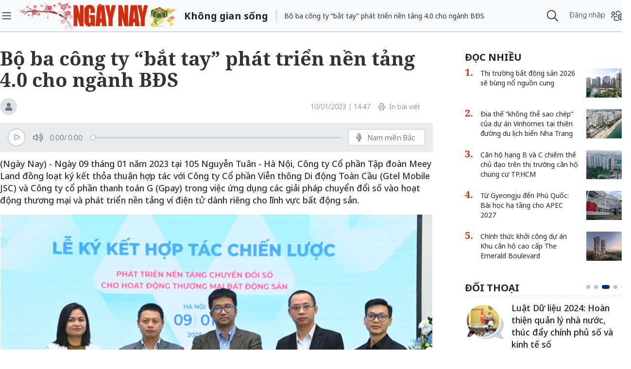

--- FILE ---
content_type: text/html;charset=utf-8
request_url: https://ngaynay.vn/bo-ba-cong-ty-bat-tay-phat-trien-nen-tang-40-cho-nganh-bds-post129348.html
body_size: 21538
content:
<!DOCTYPE html> <html lang="vi"> <head> <title>Bộ ba công ty “bắt tay” phát triển nền tảng 4.0 cho ngành BĐS</title> <meta name="description" content=" Công ty Cổ phần Tập đoàn Meey Land đồng loạt ký kết thỏa thuận hợp tác với nhiều doanh nghiệp."/> <meta name="keywords" content="Meey Land, bất động sản, thỏa thuận hợp tác, hoạt động thương mại "/> <meta name="news_keywords" content="Meey Land, bất động sản, thỏa thuận hợp tác, hoạt động thương mại "/> <meta http-equiv="Content-Type" content="text/html; charset=utf-8"/> <meta http-equiv="X-UA-Compatible" content="IE=edge"/> <meta http-equiv="refresh" content="1200"/> <meta name="revisit-after" content="1 days"/> <meta name="viewport" content="width=device-width, initial-scale=1"/> <meta http-equiv="content-language" content="vi"/> <link rel="dns-prefetch" href="//static.ngaynay.vn"/> <link rel="dns-prefetch" href="//www.google-analytics.com"/> <link rel="dns-prefetch" href="//www.googletagmanager.com"/> <link rel="dns-prefetch" href="//stc.za.zaloapp.com"/> <link rel="dns-prefetch" href="//fonts.googleapis.com"/> <script>var cmsConfig={domainDesktop:"https://ngaynay.vn",domainMobile:"https://ngaynay.vn",domainStatic:"https://static.ngaynay.vn/2020/web",domainLog:"https://log.ngaynay.vn",siteId:0,adsLazy:true,loggingUrl:"https://log.ngaynay.vn/log?data=eyJzaXRlSWQiOjAsICJwbGF0Zm9ybSI6MSwgInVybCI6Imh0dHBzOi8vbmdheW5heS52bi9raG9uZy1naWFuLXNvbmctMS8ifQ=="};var USER_AGENT=window.navigator&&window.navigator.userAgent||"";var IS_MOBILE=/Android|webOS|iPhone|iPad|iPod|BlackBerry|Windows Phone|IEMobile|Mobile Safari|Opera Mini/i.test(USER_AGENT);var IS_REDIRECT=false;if(IS_MOBILE&&!getCookie("isMobile")){setCookie("isMobile",1,30);window.location=window.location.pathname+window.location.search;IS_REDIRECT=true}else{if(getCookie("isMobile")){setCookie("isMobile",1,-1);window.location=window.location.pathname+window.location.search;IS_REDIRECT=true}}function setCookie(c,d,b){var f=new Date;f.setTime(f.getTime()+b*24*60*60*1000);var a="expires="+f.toUTCString();document.cookie=c+"="+d+"; "+a+";path=/;"}function getCookie(b){var c=document.cookie.indexOf(b+"=");var a=c+b.length+1;if(!c&&b!==document.cookie.substring(0,b.length)){return null}if(c===-1){return null}var d=document.cookie.indexOf(";",a);if(d===-1){d=document.cookie.length}return unescape(document.cookie.substring(a,d))};</script> <meta name="robots" content="index,follow,noarchive"/> <meta name="GOOGLEBOT" content="index,follow,noarchive"/> <link rel="shortcut icon" href="https://static.ngaynay.vn/2020/web/styles/img/favicon.ico" type="image/x-icon"/> <meta property="fb:pages" content="1100051476686275"/> <link rel="canonical" href="https://ngaynay.vn/bo-ba-cong-ty-bat-tay-phat-trien-nen-tang-40-cho-nganh-bds-post129348.html"/> <meta property="og:site_name" content=""/> <meta property="og:rich_attachment" content="true"/> <meta property="og:type" content="article"/> <meta property="og:url" content="https://ngaynay.vn/post-129348.html"/> <meta property="og:image" content="https://image.ngaynay.vn/1200x630/Uploaded/2026/dqmbspwq/2023_01_10/dai-dien-gpay-va-meey-land-ky-ket-thoa-thuan-hop-tac-3484.jpg"/> <meta property="og:image:width" content="600"/> <meta property="og:image:height" content="315"/> <meta property="og:title" content="Bộ ba công ty “bắt tay” phát triển nền tảng 4.0 cho ngành BĐS"/> <meta property="og:description" content="(Ngày Nay) - Ngày 09 tháng 01 năm 2023 tại 105 Nguyễn Tuân - Hà Nội, Công ty Cổ phần Tập đoàn Meey Land đồng loạt ký kết thỏa thuận hợp tác với Công ty Cổ phần Viễn thông Di động Toàn Cầu (Gtel Mobile JSC) và Công ty cổ phần thanh toán G (Gpay) trong việc ứng dụng các giải pháp chuyển đổi số vào hoạt động thương mại và phát triển nền tảng ví điện tử dành riêng cho lĩnh vực bất động sản."/> <meta property="article:tag" content="Meey Land,bất động sản,thỏa thuận hợp tác,hoạt động thương mại"/> <meta property="article:section" content="Không gian sống"/> <meta property="article:published_time" content="2023-01-10T14:47:19+0700"/> <meta property="article:modified_time" content="2023-01-10T14:47:19+0700"/> <link rel="preload" href="https://static-cms-ngaynay.epicdn.me/2020/web/styles/css/main.min-1.7.1.css" as="style"> <link rel="stylesheet" href="https://static-cms-ngaynay.epicdn.me/2020/web/styles/css/main.min-1.7.1.css"/> <script type="text/javascript">(function(d,e,j,h,f,c,b){d.GoogleAnalyticsObject=f;d[f]=d[f]||function(){(d[f].q=d[f].q||[]).push(arguments)},d[f].l=1*new Date();c=e.createElement(j),b=e.getElementsByTagName(j)[0];c.async=1;c.src=h;b.parentNode.insertBefore(c,b)})(window,document,"script","//www.google-analytics.com/analytics.js","ga");if(!IS_REDIRECT){ga("create","UA-70876419-1","auto");ga("create","UA-92738947-1","auto","clientTracker");ga("send","pageview");ga("clientTracker.send","pageview")};</script> <script async src="https://www.googletagmanager.com/gtag/js?id=G-4YTJR59M4V"></script> <script>if(!IS_REDIRECT){window.dataLayer=window.dataLayer||[];function gtag(){dataLayer.push(arguments)}gtag("js",new Date());gtag("config","G-4YTJR59M4V")};</script> <script async defer src="https://static.ngaynay.vn/2020/web/js/analytics.min.js?v=1.0"></script> <script src="https://ngaynay.vn/ads?object_type=2&object_id=16"></script> <script async src="https://sp.zalo.me/plugins/sdk.js"></script> <script type="application/ld+json">{"@context": "http://schema.org","@type": "Organization","name": "","url": "https://ngaynay.vn","logo": "https://static.ngaynay.vn/2020/web/styles/img/ngaynay_share.png","contactPoint": [{"@type": "ContactPoint","telephone": "+84-962-341-234","contactType": "customer service"}]}</script><script type="application/ld+json">{"@context" : "http://schema.org","@type" : "WebSite","name" : "Không gian sống","url" : "https://ngaynay.vn/khong-gian-song-1/"}</script><script type="application/ld+json">{"@context":"http://schema.org","@type":"BreadcrumbList","itemListElement":[{"@type":"ListItem","position":1,"item":{"@id":"https://ngaynay.vn/khong-gian-song-1/","name":"Không gian sống"}}]}</script><script type="application/ld+json">{"@context": "http://schema.org","@type": "NewsArticle","mainEntityOfPage":{"@type":"WebPage","@id":"https://ngaynay.vn/bo-ba-cong-ty-bat-tay-phat-trien-nen-tang-40-cho-nganh-bds-post129348.html"},"headline": "Bộ ba công ty “bắt tay” phát triển nền tảng 4.0 cho ngành BĐS","description": "(Ngày Nay) - Ngày 09 tháng 01 năm 2023 tại 105 Nguyễn Tuân - Hà Nội, Công ty Cổ phần Tập đoàn Meey Land đồng loạt ký kết thỏa thuận hợp tác với Công ty Cổ phần Viễn thông Di động Toàn Cầu (Gtel Mobile JSC) và Công ty cổ phần thanh toán G (Gpay) trong việc ứng dụng các giải pháp chuyển đổi số vào hoạt động thương mại và phát triển nền tảng ví điện tử dành riêng cho lĩnh vực bất động sản.","image": {"@type": "ImageObject","url": "https://image.ngaynay.vn/1200x630/Uploaded/2026/dqmbspwq/2023_01_10/dai-dien-gpay-va-meey-land-ky-ket-thoa-thuan-hop-tac-3484.jpg","width" : 720,"height" : 480},"datePublished": "2023-01-10T14:47:19+0700","dateModified": "2023-01-10T14:47:19+0700","author": {"@type": "Person","name": ""},"publisher": {"@type": "Organization","name": "","logo": {"@type": "ImageObject","url": "https://static.ngaynay.vn/2020/web/styles/img/ngaynay_share.png"}}}</script></head> <body> <div class="wrapper detail-page "> <header class="site-header"> <div class="container"> <div class="row"> <div class="col-26 order-3"> <div class="page-heading"> <a id="header-article-zone" href="#" class="article-cate"><h2></h2></a> <span class="article-title" id="header-article-title"></span> </div> </div> <div class="col-5 order-2"> <a href="/" class="site-header__logo" title="">NgayNay.vn</a> </div> <div class="col-1 order-1"> <button class="site-header__menu-button h-100"> <i class="fal fa-bars"></i> </button> </div> <div class="col-7 justify-content-end d-flex order-3"> <div class="site-header__more search-login"> <div class="search-wrap"> <input type="text" class="search-input txtsearch" placeholder="Nhập từ khóa tìm kiếm"> <button class="search-button btn_search"><i class="fal fa-search"></i></button> </div> <div class="login-wrap dropdown" id="header-profile"> <a href="javascript:void(0);" class="login-button" onclick="ME.loginDialog();"> <span class="text-login">Đăng nhập</span> <i onclick="ME.loginDialog();" title="Đăng nhập" class="fal fa-users-cog"></i> </a> </div> </div> </div> </div> </div> </header> <nav class="desktop-nav"> <section class="first-nav"> <ul class="menu"> <li> <a href="https://ngaynay.vn" title="Trang chủ">Trang chủ</a> </li> <li data-id="99" class="red-bg "> <a href="https://ngaynay.vn/pay/" title="Special Today">Special Today</a> </li> <li data-id="47" class=""> <a href="https://ngaynay.vn/van-hoa/" title="Văn hoá">Văn hoá</a> </li> <li data-id="73" class=""> <a href="https://ngaynay.vn/giao-duc/" title="Giáo dục">Giáo dục</a> </li> <li data-id="81" class=""> <a href="https://ngaynay.vn/khoa-hoc/" title="Khoa học">Khoa học</a> <i class="fal fa-angle-right"></i> <section class="second-nav"> <h3 class="heading-cate">Khoa học</h3> <ul class="menu__sub"> <li data-id="28"><a href="https://ngaynay.vn/moi-truong/" title="Môi trường">Môi trường</a></li> <li data-id="69"><a href="https://ngaynay.vn/cong-nghe/" title="Công nghệ">Công nghệ</a></li> </ul> </section> </li> <li data-id="83" class=""> <a href="https://ngaynay.vn/di-san/" title="Di sản">Di sản</a> </li> <li data-id="29" class=""> <a href="https://ngaynay.vn/suc-khoe/" title="Sức khỏe">Sức khỏe</a> <i class="fal fa-angle-right"></i> <section class="second-nav"> <h3 class="heading-cate">Sức khỏe</h3> <ul class="menu__sub"> <li data-id="40"><a href="https://ngaynay.vn/song-an-toan/" title="Sống an toàn">Sống an toàn</a></li> <li data-id="42"><a href="https://ngaynay.vn/dinh-duong/" title="Dinh dưỡng">Dinh dưỡng</a></li> <li data-id="44"><a href="https://ngaynay.vn/thuoc-hay/" title="Thuốc hay">Thuốc hay</a></li> </ul> </section> </li> <li data-id="3" class=""> <a href="https://ngaynay.vn/tam-nhin-unesco/" title="Tầm nhìn UNESCO">Tầm nhìn UNESCO</a> </li> <li data-id="30" class=""> <a href="https://ngaynay.vn/du-lich/" title="Du lịch">Du lịch</a> <i class="fal fa-angle-right"></i> <section class="second-nav"> <h3 class="heading-cate">Du lịch</h3> <ul class="menu__sub"> <li data-id="45"><a href="https://ngaynay.vn/diem-den/" title="Điểm đến">Điểm đến</a></li> <li data-id="46"><a href="https://ngaynay.vn/trai-nghiem/" title="Trải nghiệm">Trải nghiệm</a></li> <li data-id="49"><a href="https://ngaynay.vn/khach-san/" title="Khách sạn">Khách sạn</a></li> <li data-id="50"><a href="https://ngaynay.vn/am-thuc/" title="Ẩm thực">Ẩm thực</a></li> <li data-id="48"><a href="https://ngaynay.vn/phuong-tien/" title="Phương tiện">Phương tiện</a></li> </ul> </section> </li> <li data-id="80" class=""> <a href="https://ngaynay.vn/Datnuoc-Connguoi/" title="Đất nước - Con người">Đất nước - Con người</a> </li> <li data-id="5" class=""> <a href="https://ngaynay.vn/the-gioi/" title="Thế giới">Thế giới</a> <i class="fal fa-angle-right"></i> <section class="second-nav"> <h3 class="heading-cate">Thế giới</h3> <ul class="menu__sub"> <li data-id="7"><a href="https://ngaynay.vn/binh-luan/" title="Bình luận">Bình luận</a></li> <li data-id="35"><a href="https://ngaynay.vn/ho-so/" title="Hồ sơ">Hồ sơ</a></li> </ul> </section> </li> <li data-id="2" class=""> <a href="https://ngaynay.vn/van-hoa-doanh-nghiep/" title="Văn hóa Doanh nghiệp">Văn hóa Doanh nghiệp</a> </li> <li data-id="16" class="is-active"> <a href="https://ngaynay.vn/khong-gian-song-1/" title="Không gian sống">Không gian sống</a> </li> <li data-id="100" class=""> <a href="https://ngaynay.vn/phat-trien-ben-vung/" title="Phát triển bền vững">Phát triển bền vững</a> <i class="fal fa-angle-right"></i> <section class="second-nav"> <h3 class="heading-cate">Phát triển bền vững</h3> <ul class="menu__sub"> <li data-id="102"><a href="https://ngaynay.vn/chuyen-doi-so/" title="Chuyển đổi số">Chuyển đổi số</a></li> <li data-id="103"><a href="https://ngaynay.vn/kinh-te-xanh/" title="Kinh tế xanh">Kinh tế xanh</a></li> <li data-id="101"><a href="https://ngaynay.vn/csr/" title="CSR">CSR</a></li> </ul> </section> </li> <li data-id="104" class=""> <a href="https://ngaynay.vn/xu-huong/" title="Xu hướng">Xu hướng</a> <i class="fal fa-angle-right"></i> <section class="second-nav"> <h3 class="heading-cate">Xu hướng</h3> <ul class="menu__sub"> <li data-id="105"><a href="https://ngaynay.vn/lam-dep-1/" title="Làm đẹp">Làm đẹp</a></li> <li data-id="107"><a href="https://ngaynay.vn/thoi-trang/" title="Thời trang">Thời trang</a></li> <li data-id="108"><a href="https://ngaynay.vn/tieu-dung/" title="Tiêu dùng">Tiêu dùng</a></li> <li data-id="109"><a href="https://ngaynay.vn/giai-tri-1/" title="Giải trí">Giải trí</a></li> <li data-id="106"><a href="https://ngaynay.vn/the-thao-1/" title="Thể thao">Thể thao</a></li> <li data-id="110"><a href="https://ngaynay.vn/talk/" title="Talk &amp; See">Talk &amp; See</a></li> <li data-id="111"><a href="https://ngaynay.vn/trending/" title="Trending">Trending</a></li> </ul> </section> </li> <li><span class="w-100 border-top mt-3 mb-3"></span></li> <li data-id="91" class=""> <a href="https://ngaynay.vn/phatgiao/" title="Phật giáo" target="_blank">Phật giáo</a> </li> <li data-id="68" class=""> <a href="https://ngaynay.vn/xe/" title="Xe và Công nghệ" target="_blank">Xe và Công nghệ</a> </li> <li data-id="98" class=""> <a href="https://ngaynay.vn/e-paper/" title="E-PAPER">E-PAPER</a> </li> <li data-id="78" class=""> <a href="https://ngaynay.vn/news-game/" title="News Game">News Game</a> </li> <li data-id="77" class=""> <a href="https://ngaynay.vn/Longform/" title="Longform">Longform</a> </li> </ul> </section> </nav> <div class="site-body"> <div class="container"> <div class="row justify-content-between"> <div class="col"> <ul class="breadcrumb breadcrumb--detail"> <li class="main-cate is-active"> <a href="https://ngaynay.vn/khong-gian-song-1/" title="Không gian sống">Không gian sống</a> </li> </ul> </div> <div class="w-100"></div> <div class="col-27"> <article class="article"> <header class="article__header"> <h1 class="article__title cms-title"> Bộ ba công ty “bắt tay” phát triển nền tảng 4.0 cho ngành BĐS </h1> <div class="article__meta"> <span class="author-zone"><i class="fal fa-user"></i></span> <span class="time"> <time datetime="2023-01-10T14:47:19+0700">10/01/2023 | 14:47</time> <meta class="cms-date" itemprop="datePublished" content="2023-01-10T14:47:19+0700"> </span> <a href="javascript:voice(0);" class="print sendprint"> <i class="fal fa-print"></i> <span>In bài viết</span> </a> <div class="social-share"> <div class="fb-wrap"> <div class="fb-like" data-href="https://ngaynay.vn/post-129348.html" data-width="" data-layout="button_count" data-action="like" data-size="small" data-share="true"></div> </div> </div> </div> <div style="display: none" class="tts-player" data-src="https://cms-tts-ai.zdn.vn/3ff3a778998f8f1fa1c45270d1e78998/697ba000/ngaynay/2023/01/10/129348/1.m4a" data-index="0"> <video class="player"> <source data-src="https://cms-tts-ai.zdn.vn/3ff3a778998f8f1fa1c45270d1e78998/697ba000/ngaynay/2023/01/10/129348/1.m4a"> </video> </div> <div style="display: none" class="tts-player" data-src="https://cms-tts-ai.zdn.vn/24f360dbd773e00f4ed08223c498cea5/697ba000/ngaynay/2023/01/10/129348/2.m4a" data-index="1"> <video class="player"> <source data-src="https://cms-tts-ai.zdn.vn/24f360dbd773e00f4ed08223c498cea5/697ba000/ngaynay/2023/01/10/129348/2.m4a"> </video> </div> <div style="display: none" class="tts-player" data-src="https://cms-tts-ai.zdn.vn/51c2784cdd4cf172c7f2bfeba7c3fa2c/697ba000/ngaynay/2023/01/10/129348/6.m4a" data-index="2"> <video class="player"> <source data-src="https://cms-tts-ai.zdn.vn/51c2784cdd4cf172c7f2bfeba7c3fa2c/697ba000/ngaynay/2023/01/10/129348/6.m4a"> </video> </div> <div style="display: none" class="tts-player" data-src="https://cms-tts-ai.zdn.vn/5aca395eb6204a6521b4aed62bf1c700/697ba000/ngaynay/2023/01/10/129348/7.m4a" data-index="3"> <video class="player"> <source data-src="https://cms-tts-ai.zdn.vn/5aca395eb6204a6521b4aed62bf1c700/697ba000/ngaynay/2023/01/10/129348/7.m4a"> </video> </div> <div class="bm-player is-active"> <div class="left"> <button class="play-button"> <span><i class="fi-play"></i></span> </button> <span class="mute-wrap"> <button class="mute-button"> <i class="fi-volume"></i> </button> <div class="volume-slider" id="volume-slider"> <div class="volume-slider-handle"></div> </div> </span> <div class="time-display"> <span class="current">0:00</span> <span class="separator"> / </span> <span class="duration">0:00</span> <span class="live"></span> </div> <div class="progress-bar" id="progress-bar"> <span class="bg"></span> <div class="wrap-recent"> <span class="fill-recent"> <span class="current_time">0:00</span> </span> </div> </div> </div> <div class="right"> <span> <button class="select-voice" data-toggle="dropdown" id="bm-player-dropdownbtn" aria-haspopup="true" aria-expanded="false"> <i class="fi-microphone-alt"></i> <span>Nam miền Bắc</span> </button> <div class="dropdown-menu bm-dropdown-menu voice-board" aria-labelledby="bm-player-dropdownbtn"> <ul> <li> <div class="voice-name" data-display-name="Nam miền Bắc" data-voice-id="1"> <i class="fi-waveform"></i> <span>Nam miền Bắc</span> </div> </li> <li> <div class="voice-name" data-display-name="Nữ miền Bắc" data-voice-id="2"> <i class="fi-waveform"></i> <span>Nữ miền Bắc</span> </div> </li> <li> <div class="voice-name" data-display-name="Nữ miền Nam" data-voice-id="3"> <i class="fi-waveform"></i> <span>Nữ miền Nam</span> </div> </li> <li> <div class="voice-name" data-display-name="Nam miền Nam" data-voice-id="4"> <i class="fi-waveform"></i> <span>Nam miền Nam</span> </div> </li> </ul> </div> </span> <button class="close-player"></button> </div> </div> <div class="clearfix"></div> <div class="article__sapo cms-desc"> (Ngày Nay) - Ngày 09 tháng 01 năm 2023 tại 105 Nguyễn Tuân - Hà Nội, Công ty Cổ phần Tập đoàn Meey Land đồng loạt ký kết thỏa thuận hợp tác với Công ty Cổ phần Viễn thông Di động Toàn Cầu (Gtel Mobile JSC) và Công ty cổ phần thanh toán G (Gpay) trong việc ứng dụng các giải pháp chuyển đổi số vào hoạt động thương mại và phát triển nền tảng ví điện tử dành riêng cho lĩnh vực bất động sản.</div> <div id="adsWeb_AdsArticleAfterSapo" class="banner clearfix" data-platform="1" data-position="Web_AdsArticleAfterSapo"> <script>if(typeof Web_AdsArticleAfterSapo!="undefined"){window.CMS_BANNER.pushAds(Web_AdsArticleAfterSapo,"adsWeb_AdsArticleAfterSapo")}else{document.getElementById("adsWeb_AdsArticleAfterSapo").style.display="none"};</script> </div> <table class="article__avatar"> <tbody> <tr> <td class="pic"> <img class="cms-photo" src="https://image.ngaynay.vn/w890/Uploaded/2026/dqmbspwq/2023_01_10/dai-dien-gpay-va-meey-land-ky-ket-thoa-thuan-hop-tac-3484.jpg" data-photo-original-src="https://image.ngaynay.vn/Uploaded/2026/dqmbspwq/2023_01_10/dai-dien-gpay-va-meey-land-ky-ket-thoa-thuan-hop-tac-3484.jpg" alt="Bộ ba công ty “bắt tay” phát triển nền tảng 4.0 cho ngành BĐS" cms-photo-caption="Bộ ba công ty “bắt tay” phát triển nền tảng 4.0 cho ngành BĐS"/> </td> </tr> </tbody> </table> <div id="adsWeb_AdsArticleAfterAvatar" class="banner clearfix" data-platform="1" data-position="Web_AdsArticleAfterAvatar"> <script>if(typeof Web_AdsArticleAfterAvatar!="undefined"){window.CMS_BANNER.pushAds(Web_AdsArticleAfterAvatar,"adsWeb_AdsArticleAfterAvatar")}else{document.getElementById("adsWeb_AdsArticleAfterAvatar").style.display="none"};</script> </div> <div class="article__relate-1 cms-relate"> <div class="box-content"> <article class="story"> <h5 class="story__heading"> <a class="cms-link" href="https://ngaynay.vn/meey-land-chon-ong-lon-tu-van-chien-luoc-de-hoan-thien-cau-chuyen-thuong-hieu-post128538.html" title="Meey Land chọn &apos;ông lớn&apos; tư vấn chiến lược để hoàn thiện câu chuyện thương hiệu"> Meey Land chọn &apos;ông lớn&apos; tư vấn chiến lược để hoàn thiện câu chuyện thương hiệu </a> </h5> </article> </div> </div> </header> <div class="article__body cms-body " itemprop="articleBody"> <p style="text-align: justify;"><span style="font-family: noto-sans, -apple-system, BlinkMacSystemFont, &quot;Segoe UI&quot;, Roboto, &quot;Helvetica Neue&quot;, Arial, sans-serif, &quot;Apple Color Emoji&quot;, &quot;Segoe UI Emoji&quot;, &quot;Segoe UI Symbol&quot;, &quot;Noto Color Emoji&quot;;">Trước xu hướng chuyển mình của nền kinh tế trong thời kỳ số tại Việt Nam và nhiều nước trên thế giới, hưởng ứng chương trình hành động từ Chính phủ về chuyển đổi số quốc gia, Công ty Cổ phần Viễn thông Di động Toàn Cầu (Gtel Mobile JSC), Công ty cổ phần thanh toán G (Gpay) và Công ty Cổ phần Tập đoàn Meey Land đã chính thức ký kết thỏa thuận hợp tác phát triển các nền tảng công nghệ số 4.0 cho lĩnh vực bất động sản. Sự hợp tác chiến lược này nhằm tận dụng, khai thác, phát triển những tiềm năng, thế mạnh sẵn có của mỗi doanh nghiệp và cùng nhau xây dựng những nền tảng công nghệ góp phần thúc đẩy thị trường bất động sản phát triển một cách bền vững.</span></p> <p style="text-align: justify;">Lễ ký kết có sự tham gia của ông Nguyễn Việt Trung - Tổng Giám đốc Gtel Mobile JSC, ông Nguyễn Thuần Chất - Giám đốc điều hành Gpay và ông Hoàng Mai Chung - Chủ tịch Hội đồng Quản trị Meey Land cùng đại diện phòng/ban của các bên.</p> <p style="text-align: justify;">Nội dung hợp tác, quy chế phối hợp được các đơn vị bàn bạc, thống nhất nhằm thúc đẩy quá trình thực hiện các mục tiêu đã đặt ra. Theo đó, Gtel Mobile JSC hỗ trợ, cung cấp các nền tảng thương mại bất động sản với nhiều ưu việt như bản đồ số, hệ thống tổng đài, ví điện tử, digital tour, kho sim và truyền thông hội tụ… để số hóa, tự động xác thực, định giá bất động sản. Về phía Meey Land sẽ tiến hành nghiên cứu, phát triển các dịch vụ, sản phẩm hỗ trợ thị trường bất động sản, có thể kể đến như nền tảng bản đồ số Meey Map, ứng dụng quản lý khách hàng và nguồn hàng dành riêng cho nhà môi giới bất động sản Meey CRM, cổng thông tin điện tử bất động sản trực tuyến meeyland.com, App Meey Land… Đây là những ứng dụng đầu tiên tại Việt Nam có thể tối ưu các thông tin của một bất động sản cả về tốc độ cũng như tính chính xác và có thể coi là “chìa khóa” dẫn lối thành công cho nhiều đối tượng khác nhau như chủ đầu tư, khách hàng, người mua, người bán… khi tham gia vào thị trường.</p> <table class="picture"> <tbody> <tr> <td class="pic"><img data-image-id="334557" src="[data-uri]" data-width="4095" data-height="2730" data-photo-original-src="" cms-photo-caption="Lễ ký kết hợp tác chiến lược phát triển các nền tảng chuyển đổi số ngành BĐS" class="lazyload cms-photo" data-src="https://image.ngaynay.vn/w760/Uploaded/2026/dqmbspwq/2023_01_10/le-ky-ket-hop-tac-chien-luoc-phat-trien-cac-nen-tang-chuyen-doi-so-1667.jpg" alt="Bộ ba công ty “bắt tay” phát triển nền tảng 4.0 cho ngành BĐS ảnh 1"></td> </tr> <tr> <td class="caption" style="text-align: center;">Lễ ký kết hợp tác chiến lược phát triển các nền tảng chuyển đổi số ngành BĐS</td> </tr> </tbody> </table> <p style="text-align: justify;"><span style="font-family: noto-sans, -apple-system, BlinkMacSystemFont, &quot;Segoe UI&quot;, Roboto, &quot;Helvetica Neue&quot;, Arial, sans-serif, &quot;Apple Color Emoji&quot;, &quot;Segoe UI Emoji&quot;, &quot;Segoe UI Symbol&quot;, &quot;Noto Color Emoji&quot;;">Tại buổi lễ, ông Nguyễn Việt Trung – Tổng Giám đốc Gtel Mobile JSC nhấn mạnh: “Sau một thời gian tái cấu trúc và định vị, Gtel Mobile JSC đã trở lại thị trường với một hình ảnh và tâm thế mới, sẵn sàng cho các dự án có tính đột phá. Là một trong năm nhà mạng lớn tại Việt Nam, Gtel Mobile JSC hiện đang từng bước xây dựng một hệ sinh thái đổi mới sáng tạo mở của riêng mình, làm nền tảng hỗ trợ cho việc chuyển đổi số các mặt hoạt động của nền kinh tế, tạo ra sức mạnh cạnh tranh, phục vụ tốt các nhu cầu của xã hội và vươn ra thị trường toàn cầu. Theo đó, Gtel Mobile JSC sẽ cung cấp một hạ tầng số di động và các kết nối an toàn nhằm thúc đẩy quá trình chuyển đổi số trong các giao dịch bất động sản, giúp người mua, người bán tiếp cận thông tin </span>chuẩn xác, hình thành môi trường kinh doanh minh bạch và lành mạnh hơn, nhờ vậy góp phần ổn định xã hội và đời sống người dân”.</p> <p style="text-align: justify;">Bên cạnh đó, định hướng hợp tác giữa Meey Land và Gpay là phát triển nền tảng ví điện tử, thanh toán như thu/chi hộ qua tài khoản định danh của khách hàng được tích hợp trên hợp đồng mua bán, dịch vụ…Quá trình này được hoạch định rõ về lộ trình và phương án triển khai theo mô hình POC bao gồm nhiều giai đoạn từ thử nghiệm, tích hợp tính năng đến tập trung phát triển các sản phẩm theo định hướng về nền tảng đấu giá, bảo hiểm và tài chính bất động sản.</p> <table class="picture"> <tbody> <tr> <td class="pic"><img data-image-id="334556" src="[data-uri]" data-width="4095" data-height="2730" data-photo-original-src="" cms-photo-caption="Đại diện Meey Land và Gpay tại lễ ký kết" class="lazyload cms-photo" data-src="https://image.ngaynay.vn/w760/Uploaded/2026/dqmbspwq/2023_01_10/dai-dien-gpay-va-meey-land-ky-ket-thoa-thuan-hop-tac-3484.jpg" alt="Bộ ba công ty “bắt tay” phát triển nền tảng 4.0 cho ngành BĐS ảnh 2"></td> </tr> <tr> <td class="caption" style="text-align: center;">Đại diện Meey Land và Gpay tại lễ ký kết</td> </tr> </tbody> </table> <p style="text-align: justify;"><span style="font-family: noto-sans, -apple-system, BlinkMacSystemFont, &quot;Segoe UI&quot;, Roboto, &quot;Helvetica Neue&quot;, Arial, sans-serif, &quot;Apple Color Emoji&quot;, &quot;Segoe UI Emoji&quot;, &quot;Segoe UI Symbol&quot;, &quot;Noto Color Emoji&quot;;">Ông Nguyễn Thuần Chất - Giám đốc điều hành Gpay chia sẻ: “ Có thể khẳng định công nghệ thông tin ngày càng được ứng dụng và phát triển với tốc độ mạnh mẽ ở mọi ngành, lĩnh vực của nền kinh tế. Đặc biệt, quá trình thanh toán cũng được số hóa để thuận tiện hơn. Nếu quay trở lại</span></p> <p style="text-align: justify;">10 năm trước, không sử dụng tiền mặt trong các giao dịch luôn được Nhà nước ưu tiên trong định hướng phát triển nhưng tốc độ triển khai chậm do thói quen tích lũy và tâm lý “ăn chắc mặc bền” của hầu hết người dân Việt Nam thì sau đại dịch Covid-19 quá trình này đã được thay đổi rất nhiều. Với mong muốn phát triển những giải pháp thanh toán nhanh chóng, minh bạch trong các giao dịch bất động sản, chúng tôi tin rằng sự hợp tác giữa Gpay và Meey Land sẽ mang đến cho thị trường các sản phẩm với nhiều tính năng ưu việt để phục vụ tốt nhất cho người dùng”.</p> <div class="ads_middle"> <div id="adsWeb_AdsArticleMiddle" class="banner fyi" data-platform="1" data-position="Web_AdsArticleMiddle"> <script>if(typeof Web_AdsArticleMiddle!="undefined"){window.CMS_BANNER.pushAds(Web_AdsArticleMiddle,"adsWeb_AdsArticleMiddle")}else{document.getElementById("adsWeb_AdsArticleMiddle").style.display="none"};</script> </div> </div> <table class="picture"> <tbody> <tr> <td class="pic"><img data-image-id="334558" src="[data-uri]" data-width="3897" data-height="2598" data-photo-original-src="" cms-photo-caption="Ông Hoàng Mai Chung – Chủ tịch Hội đồng Quản trị Meey Land phát biểu tại sự kiện" class="lazyload cms-photo" data-src="https://image.ngaynay.vn/w760/Uploaded/2026/dqmbspwq/2023_01_10/ong-hoang-mai-chung-chu-tich-hoi-dong-quan-tri-meey-land-phat-bieu-tai-su-kien-364.jpg" alt="Bộ ba công ty “bắt tay” phát triển nền tảng 4.0 cho ngành BĐS ảnh 3"></td> </tr> <tr> <td class="caption" style="text-align: center;">Ông Hoàng Mai Chung – Chủ tịch Hội đồng Quản trị Meey Land phát biểu tại sự kiện</td> </tr> </tbody> </table> <p style="text-align: justify;"><span style="font-family: noto-sans, -apple-system, BlinkMacSystemFont, &quot;Segoe UI&quot;, Roboto, &quot;Helvetica Neue&quot;, Arial, sans-serif, &quot;Apple Color Emoji&quot;, &quot;Segoe UI Emoji&quot;, &quot;Segoe UI Symbol&quot;, &quot;Noto Color Emoji&quot;;">“Việc Meey Land cùng lúc hợp tác với các đơn vị như Gtel Mobile JSC và Gpay trong thời điểm này đều nằm trong mục tiêu và định hướng phát triển của chúng tôi. Với những nền tảng thanh toán, sản phẩm công nghệ đa dạng của đối tác được xây dựng và phát triển trong thời gian qua, chúng tôi hi vọng sự kết hợp giữa Meey Land và Gtel Mobile JSC, Meey Land với Gpay sẽ là cú huých đẩy nhanh quá trình ứng dụng thành tựu công nghệ để tạo ra những sản phẩm hữu ích phục</span></p> <p style="text-align: justify;">vụ cho thị trường bất động sản nói riêng và tiến tới mở rộng ra các ngành, lĩnh vực khác của nền kinh tế, góp phần vào công cuộc chuyển đổi số ngày càng mạnh mẽ hơn, tạo đà phát triển đột phá. Từ đây, Meey Land có thêm nguồn dữ liệu đa dạng cũng như các nền tảng mới để phát triển và gia tăng số lượng các sản phẩm nhằm tiết kiệm chi phí, cập nhật một cách linh động dữ liệu, tính năng thông qua các công cụ sẵn có, tạo điều kiện cho bộ phận phát triển của Meey Land sẽ có phương án tính toán giá thành, nâng cao trải nghiệm người dùng, tối ưu hóa lợi ích của khách hàng”, ông Hoàng Mai Chung – Chủ tịch Hội đồng Quản trị Meey Land khẳng định. </p> <p style="text-align: justify;">Sự hợp tác giữa Meey Land và các đơn vị được kì vọng nhằm tăng cường mối quan hệ, phát huy thế mạnh để gắn kết, hỗ trợ trong quá trình hoạt động và phát triển. Đồng thời, hướng tới giải quyết các vấn đề mang tính thời đại, góp phần vào sự phát triển bền vững của nền kinh tế - xã hội nước nhà.</p> <p style="text-align: justify;"><span style="font-family: noto-sans, -apple-system, BlinkMacSystemFont, &quot;Segoe UI&quot;, Roboto, &quot;Helvetica Neue&quot;, Arial, sans-serif, &quot;Apple Color Emoji&quot;, &quot;Segoe UI Emoji&quot;, &quot;Segoe UI Symbol&quot;, &quot;Noto Color Emoji&quot;;">Gtel Mobile JSC thành lập từ năm 2008 và được biết đến là nhà cung cấp và khai thác dịch vụ viễn thông di động trên nền tảng công nghệ GSM/EDGE với hàng loạt giải pháp số hỗ trợ đắc lực cho nhiều hoạt động kinh tế - xã hội. Để triển khai hệ thống mạng viễn thông di động của mình, Gtel Mobile JSC đã và đang hợp tác với rất nhiều tập đoàn công nghệ hàng đầu thế giới như Alcatel Lucent, Ericsson, Comverse, IBM,… qua đó xây dựng hệ thống thiết bị mạng của Công ty thuộc hàng tiên tiến trên thế giới.</span><br></p> <p style="text-align: justify;">Gpay nằm trong hệ sinh thái gồm 11 công ty thành viên của G-Group với hơn 30 triệu người dùng trên các nền tảng tài chính, cộng đồng game, mạng xã hội và các công ty công nghệ. Gpay cung </p> <p style="text-align: justify;">cấp giải pháp thanh toán theo nhu cầu của Doanh Nghiệp và các dịch vụ tài chính đa tiện ích cho người tiêu dùng. Nổi trội nhất trong đó là ứng dụng Ví điện tử mở (Open Wallet) được Sao Khuê 2022 vinh danh là sản phẩm, giải pháp số xuất sắc bởi tính hiệu quả, tiện lợi trong thanh toán và sự an toàn nhờ vào hệ thống bảo mật toàn diện.</p> <p style="text-align: justify;">Meey Land được đánh giá là đơn vị tiên phong chuyển đổi số ngành bất động sản nhằm tăng tính thanh khoản, khai thác tối đa công năng sử dụng bất động sản, góp phần khẳng định trí tuệ Việt - thương hiệu Việt. Một số sản phẩm/ứng dụng của Meey Land đã ra mắt và bước đầu được đánh giá cao trên thị trường nhờ vận dụng thành công những công nghệ mới nhất như Bigdata, AI, VR/AR/360, IoT… Với những nỗ lực không ngừng nghỉ, trong hơn 3 năm hình thành và phát triển, Công ty Cổ phần Tập đoàn Meey Land được vinh danh tại những giải thưởng danh giá như Việt Nam Digital Awards trong hai năm liên tiếp 2021, 2022; Top 10 nhà cung ứng dịch vụ Bất động sản tốt nhất năm 2021; Sao Khuê 2022,...</p> </div> <div id="adsWeb_AdsArticleAfterBody" class="banner clearfix" data-platform="1" data-position="Web_AdsArticleAfterBody"> <script>if(typeof Web_AdsArticleAfterBody!="undefined"){window.CMS_BANNER.pushAds(Web_AdsArticleAfterBody,"adsWeb_AdsArticleAfterBody")}else{document.getElementById("adsWeb_AdsArticleAfterBody").style.display="none"};</script> </div> <div class="social-btn-group article__share"> <a href="javascript:void(0);" data-href="https://ngaynay.vn/post-129348.html" class="social facebook" rel="facebook" title="Chia sẻ qua Facebook"><i class="fab fa-facebook"></i></a> <a href="javascript:void(0);" data-href="https://ngaynay.vn/post-129348.html" class="social twitter" rel="twitter" title="Chia sẻ qua Twitter"><i class="fab fa-twitter-square"></i></a> <a href="javascript:void(0);" data-href="https://ngaynay.vn/post-129348.html" title="Chia sẻ qua Zalo" class="zalo zalo-share-button" data-oaid="3598193545128011577" data-layout="icon" data-customize="true"><i class="icon icon--social-zalo"></i></a> </div> <div class="article__tag clearfix"> <div class="box-heading"><i class="fas fa-tags"></i></div> <div class="box-content"> <a href="https://ngaynay.vn/meey-land-tag122861.html" title="Meey Land">Meey Land</a> <a href="https://ngaynay.vn/bat-dong-san-tag144469.html" title="bất động sản">bất động sản</a> <a href="https://ngaynay.vn/thoa-thuan-hop-tac-tag76267.html" title="thỏa thuận hợp tác">thỏa thuận hợp tác</a> <a href="https://ngaynay.vn/hoat-dong-thuong-mai-tag141032.html" title="hoạt động thương mại">hoạt động thương mại</a> </div> </div> <div id="adsWeb_AdsArticleAfterTag" class="banner clearfix" data-platform="1" data-position="Web_AdsArticleAfterTag"> <script>if(typeof Web_AdsArticleAfterTag!="undefined"){window.CMS_BANNER.pushAds(Web_AdsArticleAfterTag,"adsWeb_AdsArticleAfterTag")}else{document.getElementById("adsWeb_AdsArticleAfterTag").style.display="none"};</script> </div> <div class="article-comment" data-id="129348" data-type="20"></div> <div id="adsWeb_AdsArticleAfterComment" class="banner clearfix" data-platform="1" data-position="Web_AdsArticleAfterComment"> <script>if(typeof Web_AdsArticleAfterComment!="undefined"){window.CMS_BANNER.pushAds(Web_AdsArticleAfterComment,"adsWeb_AdsArticleAfterComment")}else{document.getElementById("adsWeb_AdsArticleAfterComment").style.display="none"};</script> </div> </article> </div> <div class="col-10"> <div class="sidebar"> <div id="adsWeb_AdsRightTop" class="banner clearfix" data-platform="1" data-position="Web_AdsRightTop"> <script>if(typeof Web_AdsRightTop!="undefined"){window.CMS_BANNER.pushAds(Web_AdsRightTop,"adsWeb_AdsRightTop")}else{document.getElementById("adsWeb_AdsRightTop").style.display="none"};</script> </div> <div class="box-style-7"> <div class="box-heading"><h3><a href="#" title="Đọc nhiều"><span>Đọc nhiều</span></a></h3></div> <div class="box-content"> <article class="story"> <figure class="story__thumb"> <a href="https://ngaynay.vn/thi-truong-bat-dong-san-2026-se-bung-no-nguon-cung-post168655.html" title="Thị trường bất động sản 2026 sẽ bùng nổ nguồn cung"> <img class="lazyload" src="[data-uri]" data-src="https://image.ngaynay.vn/80x60/Uploaded/2026/drkxrveyxq/2026_01_12/20251202-hanoi-project-1-site-11-c02-1-2751-6.jpg" alt="Thị trường bất động sản 2026 sẽ bùng nổ nguồn cung"> </a> </figure> <h5 class="story__heading"> <a class="cms-link" href="https://ngaynay.vn/thi-truong-bat-dong-san-2026-se-bung-no-nguon-cung-post168655.html" title="Thị trường bất động sản 2026 sẽ bùng nổ nguồn cung"> Thị trường bất động sản 2026 sẽ bùng nổ nguồn cung </a> </h5> </article> <article class="story"> <figure class="story__thumb"> <a href="https://ngaynay.vn/dia-the-khong-the-sao-chep-cua-du-an-vinhomes-tai-thien-duong-du-lich-bien-nha-trang-post168650.html" title="Địa thế “không thể sao chép” của dự án Vinhomes tại thiên đường du lịch biển Nha Trang "> <img class="lazyload" src="[data-uri]" data-src="https://image.ngaynay.vn/80x60/Uploaded/2026/unwpxljwq/2026_01_22/1-3-1416-7611.jpg" alt="Cứ 4 du khách nước ngoài đến Việt Nam thì 1 người chọn Nha Trang để dừng chân."> </a> </figure> <h5 class="story__heading"> <a class="cms-link" href="https://ngaynay.vn/dia-the-khong-the-sao-chep-cua-du-an-vinhomes-tai-thien-duong-du-lich-bien-nha-trang-post168650.html" title="Địa thế “không thể sao chép” của dự án Vinhomes tại thiên đường du lịch biển Nha Trang "> Địa thế “không thể sao chép” của dự án Vinhomes tại thiên đường du lịch biển Nha Trang </a> </h5> </article> <article class="story"> <figure class="story__thumb"> <a href="https://ngaynay.vn/can-ho-hang-b-va-c-chiem-the-chu-dao-tren-thi-truong-can-ho-chung-cu-tphcm-post168686.html" title="Căn hộ hạng B và C chiếm thế chủ đạo trên thị trường căn hộ chung cư TP.HCM"> <img class="lazyload" src="[data-uri]" data-src="https://image.ngaynay.vn/80x60/Uploaded/2026/vowkoqic/2026_01_23/can-ho-chung-cu-binh-duong-1-8899-617.jpg" alt="Bình Dương (cũ) đang trở thành điểm nóng trên thị trường bất động sản TP.HCM."> </a> </figure> <h5 class="story__heading"> <a class="cms-link" href="https://ngaynay.vn/can-ho-hang-b-va-c-chiem-the-chu-dao-tren-thi-truong-can-ho-chung-cu-tphcm-post168686.html" title="Căn hộ hạng B và C chiếm thế chủ đạo trên thị trường căn hộ chung cư TP.HCM"> Căn hộ hạng B và C chiếm thế chủ đạo trên thị trường căn hộ chung cư TP.HCM </a> </h5> </article> <article class="story"> <figure class="story__thumb"> <a href="https://ngaynay.vn/tu-gyeongju-den-phu-quoc-bai-hoc-ha-tang-cho-apec-2027-post168617.html" title="Từ Gyeongju đến Phú Quốc: Bài học hạ tầng cho APEC 2027"> <img class="lazyload" src="[data-uri]" data-src="https://image.ngaynay.vn/80x60/Uploaded/2026/pcpc/2026_01_21/apec-korea-nguon-ny-times-8739-4105.png" alt="Từ Gyeongju đến Phú Quốc: Bài học hạ tầng cho APEC 2027"> </a> </figure> <h5 class="story__heading"> <a class="cms-link" href="https://ngaynay.vn/tu-gyeongju-den-phu-quoc-bai-hoc-ha-tang-cho-apec-2027-post168617.html" title="Từ Gyeongju đến Phú Quốc: Bài học hạ tầng cho APEC 2027"> Từ Gyeongju đến Phú Quốc: Bài học hạ tầng cho APEC 2027 </a> </h5> </article> <article class="story"> <figure class="story__thumb"> <a href="https://ngaynay.vn/chinh-thuc-khoi-cong-du-an-khu-can-ho-cao-cap-the-emerald-boulevard-post168723.html" title="Chính thức khởi công dự án Khu căn hộ cao cấp The Emerald Boulevard"> <img class="lazyload" src="[data-uri]" data-src="https://image.ngaynay.vn/80x60/Uploaded/2026/vowkoqic/2026_01_24/z7459784798369-1782f225769fa08305a5b5472c730f7d-2769-2327.jpg" alt="Phối cảnh dự án Khu căn hộ cao cấp The Emerald Boulevard."> </a> </figure> <h5 class="story__heading"> <a class="cms-link" href="https://ngaynay.vn/chinh-thuc-khoi-cong-du-an-khu-can-ho-cao-cap-the-emerald-boulevard-post168723.html" title="Chính thức khởi công dự án Khu căn hộ cao cấp The Emerald Boulevard"> Chính thức khởi công dự án Khu căn hộ cao cấp The Emerald Boulevard </a> </h5> </article> </div> </div> <div class="slider-style-4"> <div class="box-heading"> <h2><a href="https://ngaynay.vn/doi-thoai/" title="Đối thoại"><span>Đối thoại</span></a></h2> <div class="dots-container"></div> </div> <div class="box-content"> <div class="wrap"> <article class="story"> <figure class="story__thumb"> <a href="https://ngaynay.vn/theo-dau-chan-nguoi-ve-pac-bo-ve-coi-nguon-cua-cach-mang-post166869.html" title="Theo dấu chân Người về Pác Bó: Về cội nguồn của Cách mạng"> <img data-lazy="https://image.ngaynay.vn/100x100/Uploaded/2026/ycgvppwi/2025_11_28/anh-1-7376-4656.png" alt="Dòng suối Lê-nin trong vắt dưới ánh nắng"> </a> </figure> <h5 class="story__heading"> <a class="cms-link" href="https://ngaynay.vn/theo-dau-chan-nguoi-ve-pac-bo-ve-coi-nguon-cua-cach-mang-post166869.html" title="Theo dấu chân Người về Pác Bó: Về cội nguồn của Cách mạng"> Theo dấu chân Người về Pác Bó: Về cội nguồn của Cách mạng </a> </h5> <div class="story__meta"> <a class="author" href="#" title="Hoàng Anh - Xuân Đức">Hoàng Anh - Xuân Đức</a> </div> </article> <article class="story"> <figure class="story__thumb"> <a href="https://ngaynay.vn/niem-tin-cong-chinh-post164969.html" title="Niềm tin công chính"> <img data-lazy="https://image.ngaynay.vn/100x100/Uploaded/2026/znaeng/2025_10_04/anh-man-hinh-2025-10-03-luc-212952-1759501800675478062637-4240-7450.jpg" alt="Bà Hoàng Thị Hường (còn gọi Hoàng Hường, 38 tuổi) vừa bị Cơ quan Cảnh sát điều tra, Bộ Công an khởi tố ngày 3/10."> </a> </figure> <h5 class="story__heading"> <a class="cms-link" href="https://ngaynay.vn/niem-tin-cong-chinh-post164969.html" title="Niềm tin công chính"> Niềm tin công chính </a> </h5> <div class="story__meta"> <a class="author" href="#" title="Phạm Gia Hiền">Phạm Gia Hiền</a> </div> </article> <article class="story"> <figure class="story__thumb"> <a href="https://ngaynay.vn/luat-du-lieu-2024-hoan-thien-quan-ly-nha-nuoc-thuc-day-chinh-phu-so-va-kinh-te-so-post164155.html" title="Luật Dữ liệu 2024: Hoàn thiện quản lý nhà nước, thúc đẩy chính phủ số và kinh tế số"> <img data-lazy="https://image.ngaynay.vn/100x100/Uploaded/2026/wpxlldxwp/2025_09_09/anh-chup-man-hinh-2025-09-09-luc-064637-5419-5998.png" alt="Luật Dữ liệu góp phần phục vụ công cuộc chuyển đổi số quốc gia, xây dựng Chính phủ điện tử, Chính phủ số, kinh tế số, xã hội số"> </a> </figure> <h5 class="story__heading"> <a class="cms-link" href="https://ngaynay.vn/luat-du-lieu-2024-hoan-thien-quan-ly-nha-nuoc-thuc-day-chinh-phu-so-va-kinh-te-so-post164155.html" title="Luật Dữ liệu 2024: Hoàn thiện quản lý nhà nước, thúc đẩy chính phủ số và kinh tế số"> Luật Dữ liệu 2024: Hoàn thiện quản lý nhà nước, thúc đẩy chính phủ số và kinh tế số </a> </h5> <div class="story__meta"> </div> </article> <article class="story"> <figure class="story__thumb"> <a href="https://ngaynay.vn/luat-du-lieu-2024-tai-nguyen-du-lieu-phat-trien-toan-dien-kinh-te-so-post164154.html" title="Luật Dữ liệu 2024: Tài nguyên dữ liệu, phát triển toàn diện kinh tế số"> <img data-lazy="https://image.ngaynay.vn/100x100/Uploaded/2026/wpxlldxwp/2025_09_09/anh-chup-man-hinh-2025-09-09-luc-064129-810-8368.png" alt="Đại tướng Lương Tam Quang - Bộ trưởng Bộ Công an phát biểu về sàn dữ liệu tại Việt Nam."> </a> </figure> <h5 class="story__heading"> <a class="cms-link" href="https://ngaynay.vn/luat-du-lieu-2024-tai-nguyen-du-lieu-phat-trien-toan-dien-kinh-te-so-post164154.html" title="Luật Dữ liệu 2024: Tài nguyên dữ liệu, phát triển toàn diện kinh tế số"> Luật Dữ liệu 2024: Tài nguyên dữ liệu, phát triển toàn diện kinh tế số </a> </h5> <div class="story__meta"> </div> </article> <article class="story"> <figure class="story__thumb"> <a href="https://ngaynay.vn/luat-du-lieu-2024-hanh-lang-phap-ly-vung-chac-thuc-day-kinh-te-phat-trien-post163561.html" title="Luật Dữ liệu 2024: Hành lang pháp lý vững chắc, thúc đẩy kinh tế phát triển"> <img data-lazy="https://image.ngaynay.vn/100x100/Uploaded/2026/wpxlldxwp/2025_08_21/c1-5331-9117.png" alt="Hình ảnh: Đại biểu Quốc hội họp tổ, đề xuất thúc đẩy kinh tế dữ liệu phát triển. Ảnh: TTXVN"> </a> </figure> <h5 class="story__heading"> <a class="cms-link" href="https://ngaynay.vn/luat-du-lieu-2024-hanh-lang-phap-ly-vung-chac-thuc-day-kinh-te-phat-trien-post163561.html" title="Luật Dữ liệu 2024: Hành lang pháp lý vững chắc, thúc đẩy kinh tế phát triển"> Luật Dữ liệu 2024: Hành lang pháp lý vững chắc, thúc đẩy kinh tế phát triển </a> </h5> <div class="story__meta"> </div> </article> </div> </div> </div> <div class="slider-style-5"> <div class="box-heading"> <h2><a href="https://ngaynay.vn/Longform/" title="Longform"><span>Longform</span><i class="icon icon--sunset"></i></a></h2> </div> <div class="box-content"> <div class="wrap"> <article class="story"> <figure class="story__thumb"> <a href="https://ngaynay.vn/tien-len-toan-thang-at-ve-ta-post168751.html" title="“Tiến lên! Toàn thắng ắt về ta”"> <img data-lazy="https://image.ngaynay.vn/230x355/Uploaded/2026/znaeng/2026_01_25/brown-and-grey-modern-travel-to-europe-poster-1-8254-1562.png" alt="“Tiến lên! Toàn thắng ắt về ta”"> </a> </figure> <h5 class="story__heading"> <a class="cms-link" href="https://ngaynay.vn/tien-len-toan-thang-at-ve-ta-post168751.html" title="“Tiến lên! Toàn thắng ắt về ta”"> “Tiến lên! Toàn thắng ắt về ta” <i class="icon icon--longform"></i> </a> </h5> <div class="story__meta"> <time datetime="2026-01-25T16:43:00+0700"> 25/01/2026 16:43 </time></div> </article> <article class="story"> <figure class="story__thumb"> <a href="https://ngaynay.vn/dien-van-phat-bieu-cua-tong-bi-thu-to-lam-tai-be-mac-dai-hoi-dai-bieu-toan-quoc-lan-thu-xiv-cua-dang-post168692.html" title="Diễn văn phát biểu của Tổng Bí thư Tô Lâm tại Bế mạc Đại hội đại biểu toàn quốc lần thứ XIV của Đảng"> <img data-lazy="https://image.ngaynay.vn/230x355/Uploaded/2026/jqkpvowk/2026_01_23/do-vang-hien-dai-sale-deal-uu-dai-san-pham-dai-le-quoc-khanh-viet-nam-29-304-15-banner-ngang-1800-x-3200-px-2-728-2784.png" alt="Diễn văn phát biểu của Tổng Bí thư Tô Lâm tại Bế mạc Đại hội đại biểu toàn quốc lần thứ XIV của Đảng"> </a> </figure> <h5 class="story__heading"> <a class="cms-link" href="https://ngaynay.vn/dien-van-phat-bieu-cua-tong-bi-thu-to-lam-tai-be-mac-dai-hoi-dai-bieu-toan-quoc-lan-thu-xiv-cua-dang-post168692.html" title="Diễn văn phát biểu của Tổng Bí thư Tô Lâm tại Bế mạc Đại hội đại biểu toàn quốc lần thứ XIV của Đảng"> Diễn văn phát biểu của Tổng Bí thư Tô Lâm tại Bế mạc Đại hội đại biểu toàn quốc lần thứ XIV của Đảng <i class="icon icon--longform"></i> </a> </h5> <div class="story__meta"> <time datetime="2026-01-23T17:30:42+0700"> 23/01/2026 17:30 </time></div> </article> <article class="story"> <figure class="story__thumb"> <a href="https://ngaynay.vn/nganh-tai-chinh-vung-vang-cung-dat-nuoc-buoc-vao-nhiem-ky-dai-hoi-dang-xiv-post168614.html" title="Ngành Tài chính vững vàng cùng đất nước bước vào nhiệm kỳ Đại hội Đảng XIV"> <img data-lazy="https://image.ngaynay.vn/230x355/Uploaded/2026/jqkpvowk/2026_01_21/blue-white-modern-investment-presentation-1800-x-3200-px-1-3731-7602.png" alt="Ngành Tài chính vững vàng cùng đất nước bước vào nhiệm kỳ Đại hội Đảng XIV"> </a> </figure> <h5 class="story__heading"> <a class="cms-link" href="https://ngaynay.vn/nganh-tai-chinh-vung-vang-cung-dat-nuoc-buoc-vao-nhiem-ky-dai-hoi-dang-xiv-post168614.html" title="Ngành Tài chính vững vàng cùng đất nước bước vào nhiệm kỳ Đại hội Đảng XIV"> Ngành Tài chính vững vàng cùng đất nước bước vào nhiệm kỳ Đại hội Đảng XIV <i class="icon icon--longform"></i> </a> </h5> <div class="story__meta"> <time datetime="2026-01-23T13:03:13+0700"> 23/01/2026 13:03 </time></div> </article> <article class="story"> <figure class="story__thumb"> <a href="https://ngaynay.vn/toan-van-bao-cao-cua-ban-chap-hanh-trung-uong-dang-khoa-xiii-ve-cac-van-kien-trinh-dai-hoi-xiv-cua-dang-post168575.html" title="Toàn văn Báo cáo của Ban Chấp hành Trung ương Đảng khóa XIII về các văn kiện trình Đại hội XIV của Đảng"> <img data-lazy="https://image.ngaynay.vn/230x355/Uploaded/2026/jqkpvowk/2026_01_20/do-vang-don-gian-thong-bao-nghi-le-loi-chuc-mung-ngay-quoc-khanh-viet-nam-29-304-15-banner-1800-x-3200-px-4567-9263.png" alt="Toàn văn Báo cáo của Ban Chấp hành Trung ương Đảng khóa XIII về các văn kiện trình Đại hội XIV của Đảng"> </a> </figure> <h5 class="story__heading"> <a class="cms-link" href="https://ngaynay.vn/toan-van-bao-cao-cua-ban-chap-hanh-trung-uong-dang-khoa-xiii-ve-cac-van-kien-trinh-dai-hoi-xiv-cua-dang-post168575.html" title="Toàn văn Báo cáo của Ban Chấp hành Trung ương Đảng khóa XIII về các văn kiện trình Đại hội XIV của Đảng"> Toàn văn Báo cáo của Ban Chấp hành Trung ương Đảng khóa XIII về các văn kiện trình Đại hội XIV của Đảng <i class="icon icon--longform"></i> </a> </h5> <div class="story__meta"> <time datetime="2026-01-20T10:31:00+0700"> 20/01/2026 10:31 </time></div> </article> <article class="story"> <figure class="story__thumb"> <a href="https://ngaynay.vn/xay-dung-dang-bo-quan-doi-mau-muc-tieu-bieu-ngang-tam-nhiem-vu-post168561.html" title="Xây dựng Đảng bộ Quân đội mẫu mực, tiêu biểu, ngang tầm nhiệm vụ"> <img data-lazy="https://image.ngaynay.vn/230x355/Uploaded/2026/znaeng/2026_01_19/trang-vang-xanh-la-dam-don-gian-thanh-lich-thong-bao-lich-nghi-tet-duong-lich-nguyen-dan-viet-nam-facebook-post-1800-x-3200-px-6230-9148.png" alt="Xây dựng Đảng bộ Quân đội mẫu mực, tiêu biểu, ngang tầm nhiệm vụ"> </a> </figure> <h5 class="story__heading"> <a class="cms-link" href="https://ngaynay.vn/xay-dung-dang-bo-quan-doi-mau-muc-tieu-bieu-ngang-tam-nhiem-vu-post168561.html" title="Xây dựng Đảng bộ Quân đội mẫu mực, tiêu biểu, ngang tầm nhiệm vụ"> Xây dựng Đảng bộ Quân đội mẫu mực, tiêu biểu, ngang tầm nhiệm vụ <i class="icon icon--longform"></i> </a> </h5> <div class="story__meta"> <time datetime="2026-01-19T22:14:28+0700"> 19/01/2026 22:14 </time></div> </article> </div> </div> </div> <div id="adsWeb_AdsRightSticky" class="banner clearfix" data-platform="1" data-position="Web_AdsRightSticky"> <script>if(typeof Web_AdsRightSticky!="undefined"){window.CMS_BANNER.pushAds(Web_AdsRightSticky,"adsWeb_AdsRightSticky")}else{document.getElementById("adsWeb_AdsRightSticky").style.display="none"};</script> </div> </div> </div> </div> <div class="row justify-content-between more-story-detail mt-6"> <div class="col"> <div class="box-heading"><h2><a href="https://ngaynay.vn/khong-gian-song-1/" title="Không gian sống"><span>Cùng chuyên mục</span><i class="icon icon--duplicate"></i></a></h2> </div> </div> <div class="w-100"></div> <div class="col-9"> <article class="story"> <figure class="story__thumb"> <a href="https://ngaynay.vn/sun-group-xay-2-du-an-voi-12000-phong-khach-san-can-ho-chuan-5-sao-phuc-vu-apec-2027-post168857.html" title="Sun Group xây 2 dự án với 12.000 phòng khách sạn, căn hộ chuẩn 5 sao phục vụ APEC 2027"> <img class="lazyload" src="[data-uri]" data-src="https://image.ngaynay.vn/330x186/Uploaded/2026/vowkxpiu/2026_01_28/khoi-cong-bai-dat-do-phu-quoc-6001-4587.jpg" alt="Thủ tướng dự lễ khởi công hai dự án APEC 2027 do Sun Group làm chủ đầu tư tại Phú Quốc vào sáng 28/1."> </a> </figure> <h3 class="story__heading"> <a class="cms-link" href="https://ngaynay.vn/sun-group-xay-2-du-an-voi-12000-phong-khach-san-can-ho-chuan-5-sao-phuc-vu-apec-2027-post168857.html" title="Sun Group xây 2 dự án với 12.000 phòng khách sạn, căn hộ chuẩn 5 sao phục vụ APEC 2027"> Sun Group xây 2 dự án với 12.000 phòng khách sạn, căn hộ chuẩn 5 sao phục vụ APEC 2027 </a> </h3> <div class="story__meta"> <time datetime="2026-01-28T20:49:12+0700"> 28/01/2026 20:49 </time></div> </article> </div> <div class="col-9"> <article class="story"> <figure class="story__thumb"> <a href="https://ngaynay.vn/tu-kinh-doanh-tu-phat-den-he-sinh-thai-ban-le-chuyen-biet-buoc-tien-dai-cua-bat-dong-san-dong-tien-post168813.html" title="Từ kinh doanh tự phát đến hệ sinh thái bán lẻ chuyên biệt: Bước tiến dài của bất động sản dòng tiền"> <img class="lazyload" src="[data-uri]" data-src="https://image.ngaynay.vn/330x186/Uploaded/2026/znaeng/2026_01_27/a2-14-9058-7135.jpg" alt="Từ kinh doanh tự phát đến hệ sinh thái bán lẻ chuyên biệt: Bước tiến dài của bất động sản dòng tiền"> </a> </figure> <h3 class="story__heading"> <a class="cms-link" href="https://ngaynay.vn/tu-kinh-doanh-tu-phat-den-he-sinh-thai-ban-le-chuyen-biet-buoc-tien-dai-cua-bat-dong-san-dong-tien-post168813.html" title="Từ kinh doanh tự phát đến hệ sinh thái bán lẻ chuyên biệt: Bước tiến dài của bất động sản dòng tiền"> Từ kinh doanh tự phát đến hệ sinh thái bán lẻ chuyên biệt: Bước tiến dài của bất động sản dòng tiền </a> </h3> <div class="story__meta"> <time datetime="2026-01-27T18:06:01+0700"> 27/01/2026 18:06 </time></div> </article> </div> <div class="col-9"> <article class="story"> <figure class="story__thumb"> <a href="https://ngaynay.vn/co-hoi-vang-dau-tu-tai-trung-tam-thanh-pho-hue-post168814.html" title="Cơ hội vàng đầu tư tại trung tâm Thành phố Huế"> <img class="lazyload" src="[data-uri]" data-src="https://image.ngaynay.vn/330x186/Uploaded/2026/znaeng/2026_01_27/02-hue-legacy-residence-1126-7599.jpg" alt="Cơ hội vàng đầu tư tại trung tâm Thành phố Huế"> </a> </figure> <h3 class="story__heading"> <a class="cms-link" href="https://ngaynay.vn/co-hoi-vang-dau-tu-tai-trung-tam-thanh-pho-hue-post168814.html" title="Cơ hội vàng đầu tư tại trung tâm Thành phố Huế"> Cơ hội vàng đầu tư tại trung tâm Thành phố Huế </a> </h3> <div class="story__meta"> <time datetime="2026-01-27T18:05:24+0700"> 27/01/2026 18:05 </time></div> </article> </div> <div class="col-9"> <article class="story"> <figure class="story__thumb"> <a href="https://ngaynay.vn/gia-tri-kep-cua-sky-mansions-giua-truc-phat-trien-moi-song-hong-post168805.html" title="Giá trị kép của Sky Mansions giữa trục phát triển mới sông Hồng"> <img class="lazyload" src="[data-uri]" data-src="https://image.ngaynay.vn/330x186/Uploaded/2026/znaeng/2026_01_27/487b3dfc-919a-48d0-967f-5c7cdd369fb7-8365-7350.jpg" alt="Giá trị kép của Sky Mansions giữa trục phát triển mới sông Hồng"> </a> </figure> <h3 class="story__heading"> <a class="cms-link" href="https://ngaynay.vn/gia-tri-kep-cua-sky-mansions-giua-truc-phat-trien-moi-song-hong-post168805.html" title="Giá trị kép của Sky Mansions giữa trục phát triển mới sông Hồng"> Giá trị kép của Sky Mansions giữa trục phát triển mới sông Hồng </a> </h3> <div class="story__meta"> <time datetime="2026-01-27T14:07:02+0700"> 27/01/2026 14:07 </time></div> </article> </div> <div class="col-9"> <article class="story"> <figure class="story__thumb"> <a href="https://ngaynay.vn/chinh-sach-bom-tan-hut-cu-dan-ve-o-som-don-tet-moi-tai-the-komorebi-va-the-miyabi-post168764.html" title="Chính sách “bom tấn” hút cư dân về ở sớm đón Tết mới tại The Komorebi và The Miyabi"> <img class="lazyload" src="[data-uri]" data-src="https://image.ngaynay.vn/330x186/Uploaded/2026/unwpxljwq/2026_01_26/a1-1-4811-339.jpg" alt="Trung tâm chăm sóc sức khỏe Ikigai Wellness Center sẽ chính thức khai trương vào sáng 24/1 "> </a> </figure> <h3 class="story__heading"> <a class="cms-link" href="https://ngaynay.vn/chinh-sach-bom-tan-hut-cu-dan-ve-o-som-don-tet-moi-tai-the-komorebi-va-the-miyabi-post168764.html" title="Chính sách “bom tấn” hút cư dân về ở sớm đón Tết mới tại The Komorebi và The Miyabi"> Chính sách “bom tấn” hút cư dân về ở sớm đón Tết mới tại The Komorebi và The Miyabi </a> </h3> <div class="story__meta"> <time datetime="2026-01-26T14:02:33+0700"> 26/01/2026 14:02 </time></div> </article> </div> <div class="col-9"> <article class="story"> <figure class="story__thumb"> <a href="https://ngaynay.vn/chinh-thuc-khoi-cong-du-an-khu-can-ho-cao-cap-the-emerald-boulevard-post168723.html" title="Chính thức khởi công dự án Khu căn hộ cao cấp The Emerald Boulevard"> <img class="lazyload" src="[data-uri]" data-src="https://image.ngaynay.vn/330x186/Uploaded/2026/vowkoqic/2026_01_24/z7459784798369-1782f225769fa08305a5b5472c730f7d-2769-2327.jpg" alt="Phối cảnh dự án Khu căn hộ cao cấp The Emerald Boulevard."> </a> </figure> <h3 class="story__heading"> <a class="cms-link" href="https://ngaynay.vn/chinh-thuc-khoi-cong-du-an-khu-can-ho-cao-cap-the-emerald-boulevard-post168723.html" title="Chính thức khởi công dự án Khu căn hộ cao cấp The Emerald Boulevard"> Chính thức khởi công dự án Khu căn hộ cao cấp The Emerald Boulevard </a> </h3> <div class="story__meta"> <time datetime="2026-01-24T17:04:57+0700"> 24/01/2026 17:04 </time></div> </article> </div> <div class="col-9"> <article class="story"> <figure class="story__thumb"> <a href="https://ngaynay.vn/can-ho-hang-b-va-c-chiem-the-chu-dao-tren-thi-truong-can-ho-chung-cu-tphcm-post168686.html" title="Căn hộ hạng B và C chiếm thế chủ đạo trên thị trường căn hộ chung cư TP.HCM"> <img class="lazyload" src="[data-uri]" data-src="https://image.ngaynay.vn/330x186/Uploaded/2026/vowkoqic/2026_01_23/can-ho-chung-cu-binh-duong-1-8899-617.jpg" alt="Bình Dương (cũ) đang trở thành điểm nóng trên thị trường bất động sản TP.HCM."> </a> </figure> <h3 class="story__heading"> <a class="cms-link" href="https://ngaynay.vn/can-ho-hang-b-va-c-chiem-the-chu-dao-tren-thi-truong-can-ho-chung-cu-tphcm-post168686.html" title="Căn hộ hạng B và C chiếm thế chủ đạo trên thị trường căn hộ chung cư TP.HCM"> Căn hộ hạng B và C chiếm thế chủ đạo trên thị trường căn hộ chung cư TP.HCM </a> </h3> <div class="story__meta"> <time datetime="2026-01-23T15:54:44+0700"> 23/01/2026 15:54 </time></div> </article> </div> <div class="col-9"> <article class="story"> <figure class="story__thumb"> <a href="https://ngaynay.vn/thi-truong-bat-dong-san-2026-se-bung-no-nguon-cung-post168655.html" title="Thị trường bất động sản 2026 sẽ bùng nổ nguồn cung"> <img class="lazyload" src="[data-uri]" data-src="https://image.ngaynay.vn/330x186/Uploaded/2026/drkxrveyxq/2026_01_12/20251202-hanoi-project-1-site-11-c02-1-2751-6.jpg" alt="Thị trường bất động sản 2026 sẽ bùng nổ nguồn cung"> </a> </figure> <h3 class="story__heading"> <a class="cms-link" href="https://ngaynay.vn/thi-truong-bat-dong-san-2026-se-bung-no-nguon-cung-post168655.html" title="Thị trường bất động sản 2026 sẽ bùng nổ nguồn cung"> Thị trường bất động sản 2026 sẽ bùng nổ nguồn cung </a> </h3> <div class="story__meta"> <time datetime="2026-01-22T17:20:28+0700"> 22/01/2026 17:20 </time></div> </article> </div> </div> <div id="adsWeb_AdsArticleAfterRecommend" class="banner clearfix" data-platform="1" data-position="Web_AdsArticleAfterRecommend"> <script>if(typeof Web_AdsArticleAfterRecommend!="undefined"){window.CMS_BANNER.pushAds(Web_AdsArticleAfterRecommend,"adsWeb_AdsArticleAfterRecommend")}else{document.getElementById("adsWeb_AdsArticleAfterRecommend").style.display="none"};</script> </div> <div class="row justify-content-between timeline-detail pb-6"> <div class="col-39"> <div class="box-heading mt-6"><h2><a href="javascript:void(0)" title="Tin mới"><span>Tin mới</span><i class="icon icon--news"></i></a></h2> </div> </div> <div class="col-28 content-col"> <div class="timeline-global has-thumb-right content-list"> <article class="story" data-id="168848"> <figure class="story__thumb"> <a href="https://ngaynay.vn/thuong-tiep-noi-chuyen-doi-chuyen-nghe-tu-bac-si-nguyen-lan-hieu-post168848.html" title="Thương - Tiếp nối chuyện đời, chuyện nghề từ bác sĩ Nguyễn Lân Hiếu"> <img class="lazyload" src="[data-uri]" data-src="https://image.ngaynay.vn/231x130/Uploaded/2026/xqeiodvsxr/2026_01_28/622372817-1320558820111849-4263776787463141374-n-3571-200.jpg" alt="Thương - Tiếp nối chuyện đời, chuyện nghề từ bác sĩ Nguyễn Lân Hiếu"> </a> </figure> <h5 class="story__heading"> <a class="cms-link" href="https://ngaynay.vn/thuong-tiep-noi-chuyen-doi-chuyen-nghe-tu-bac-si-nguyen-lan-hieu-post168848.html" title="Thương - Tiếp nối chuyện đời, chuyện nghề từ bác sĩ Nguyễn Lân Hiếu"> Thương - Tiếp nối chuyện đời, chuyện nghề từ bác sĩ Nguyễn Lân Hiếu </a> </h5> <div class="story__meta"> <time datetime="2026-01-28T18:05:55+0700"> 28/01/2026 18:05 </time></div> <div class="story__summary">(Ngày Nay) -&nbsp;Sáng ngày 28/01, buổi ra mắt cuốn sách Thương – Câu chuyện tiếp tục từ trái tim của PGS. TS. BS. Nguyễn Lân Hiếu diễn ra trong khung giờ làm việc nhưng khán phòng vẫn kín chỗ. Đồng nghiệp, học trò, bạn bè và nhiều độc giả quen thuộc có mặt từ sớm, tạo nên một không khí thân tình, gần gũi, đúng với tinh thần mà cuốn sách và tác giả luôn hướng tới.</div> </article> <article class="story" data-id="168854"> <figure class="story__thumb"> <a href="https://ngaynay.vn/ong-trump-tiet-lo-so-tien-my-da-thu-duoc-tu-cac-bien-phap-thue-quan-post168854.html" title="Ông Trump tiết lộ số tiền Mỹ đã thu được từ các biện pháp thuế quan"> <img class="lazyload" src="[data-uri]" data-src="https://image.ngaynay.vn/231x130/Uploaded/2026/vowkxpiu/2026_01_28/461611-1946-2495.jpg" alt="Tổng thống Mỹ Donald Trump."> </a> </figure> <h5 class="story__heading"> <a class="cms-link" href="https://ngaynay.vn/ong-trump-tiet-lo-so-tien-my-da-thu-duoc-tu-cac-bien-phap-thue-quan-post168854.html" title="Ông Trump tiết lộ số tiền Mỹ đã thu được từ các biện pháp thuế quan"> Ông Trump tiết lộ số tiền Mỹ đã thu được từ các biện pháp thuế quan </a> </h5> <div class="story__meta"> <time datetime="2026-01-28T19:17:19+0700"> 28/01/2026 19:17 </time></div> <div class="story__summary">(Ngày Nay) - Trong cuộc phỏng vấn với Fox News, Tổng thống Mỹ Donald Trump cho biết Mỹ đã thu về khoảng 600 tỷ USD từ các biện pháp áp thuế quan.</div> </article> <article class="story" data-id="168853"> <figure class="story__thumb"> <a href="https://ngaynay.vn/phat-hien-hanh-tinh-giong-trai-dat-co-kha-nang-ton-tai-su-song-post168853.html" title="Phát hiện hành tinh giống Trái Đất có khả năng tồn tại sự sống"> <img class="lazyload" src="[data-uri]" data-src="https://image.ngaynay.vn/231x130/Uploaded/2026/vowkxpiu/2026_01_28/asteroids-passing-earth-2356-9149.jpg" alt="Ảnh minh hoạ."> </a> </figure> <h5 class="story__heading"> <a class="cms-link" href="https://ngaynay.vn/phat-hien-hanh-tinh-giong-trai-dat-co-kha-nang-ton-tai-su-song-post168853.html" title="Phát hiện hành tinh giống Trái Đất có khả năng tồn tại sự sống"> Phát hiện hành tinh giống Trái Đất có khả năng tồn tại sự sống </a> </h5> <div class="story__meta"> <time datetime="2026-01-28T19:18:08+0700"> 28/01/2026 19:18 </time></div> <div class="story__summary">(Ngày Nay) - Một nhóm các nhà thiên văn học Australia đã xác định một ứng viên hành tinh có kích cỡ như Trái Đất, nằm cách Trái Đất khoảng 150 năm ánh sáng và được đánh giá là “có khả năng tồn tại sự sống.”</div> </article> <article class="story" data-id="168850"> <figure class="story__thumb"> <a href="https://ngaynay.vn/dua-tri-thuc-khoa-hoc-xa-hoi-lan-toa-vao-doi-song-van-hoa-post168850.html" title="Đưa tri thức khoa học xã hội lan tỏa vào đời sống văn hóa"> <img class="lazyload" src="[data-uri]" data-src="https://image.ngaynay.vn/231x130/Uploaded/2026/vowkxpiu/2026_01_28/hoang-thanh-thang-long-28126-28-6095-2559.jpg" alt="Khu di sản Hoàng thành Thăng Long ra mắt vở “Kinh đô Thăng Long” bằng công nghệ 3D mapping và Không gian trải nghiệm số. Ảnh: Thanh Tùng/TTXVN."> </a> </figure> <h5 class="story__heading"> <a class="cms-link" href="https://ngaynay.vn/dua-tri-thuc-khoa-hoc-xa-hoi-lan-toa-vao-doi-song-van-hoa-post168850.html" title="Đưa tri thức khoa học xã hội lan tỏa vào đời sống văn hóa"> Đưa tri thức khoa học xã hội lan tỏa vào đời sống văn hóa </a> </h5> <div class="story__meta"> <time datetime="2026-01-28T19:18:48+0700"> 28/01/2026 19:18 </time></div> <div class="story__summary">(Ngày Nay) - Nghị quyết số 80-NQ/TW của Bộ Chính trị ban hành ngày 7/1/2026 về phát triển văn hóa Việt Nam xác định văn hóa là nền tảng tinh thần, là mục tiêu và động lực nội sinh quan trọng cho phát triển kinh tế - xã hội.</div> </article> <article class="story" data-id="168836"> <figure class="story__thumb"> <a href="https://ngaynay.vn/tong-bi-thu-cao-bang-se-bien-loi-the-dac-thu-thanh-dong-luc-phat-trien-thuc-chat-post168836.html" title="Tổng Bí thư: Cao Bằng sẽ biến lợi thế đặc thù thành động lực phát triển thực chất"> <img class="lazyload" src="[data-uri]" data-src="https://image.ngaynay.vn/231x130/Uploaded/2026/vowkxpiu/2026_01_28/cao-bang-28012026-03-4438-2731.jpg" alt="Tổng Bí thư Tô Lâm phát biểu tại buổi làm việc với Ban Chấp hành Đảng bộ tỉnh Cao Bằng. Ảnh: Thống Nhất/TTXVN."> </a> </figure> <h5 class="story__heading"> <a class="cms-link" href="https://ngaynay.vn/tong-bi-thu-cao-bang-se-bien-loi-the-dac-thu-thanh-dong-luc-phat-trien-thuc-chat-post168836.html" title="Tổng Bí thư: Cao Bằng sẽ biến lợi thế đặc thù thành động lực phát triển thực chất"> Tổng Bí thư: Cao Bằng sẽ biến lợi thế đặc thù thành động lực phát triển thực chất </a> </h5> <div class="story__meta"> <time datetime="2026-01-28T14:40:40+0700"> 28/01/2026 14:40 </time></div> <div class="story__summary">(Ngày Nay) - Trong chuyến thăm, làm việc tại Cao Bằng, sáng 28/1, Tổng Bí thư Tô Lâm và Đoàn công tác Trung ương đã làm việc với Ban Chấp hành Đảng bộ tỉnh Cao Bằng.</div> </article> <article class="story" data-id="168834"> <figure class="story__thumb"> <a href="https://ngaynay.vn/du-lich-thu-do-tet-binh-ngo-don-song-tang-truong-post168834.html" title="Du lịch Thủ đô Tết Bính Ngọ &quot;đón sóng&quot; tăng trưởng"> <img class="lazyload" src="[data-uri]" data-src="https://image.ngaynay.vn/231x130/Uploaded/2026/vowkxpiu/2026_01_28/ho-guom-10925-10-8516-9872.jpg" alt="Du khách vui chơi tại khu vực phố đi bộ hồ Hoàn Kiếm. Ảnh tư liệu: Thành Phương/TTXVN."> </a> </figure> <h5 class="story__heading"> <a class="cms-link" href="https://ngaynay.vn/du-lich-thu-do-tet-binh-ngo-don-song-tang-truong-post168834.html" title="Du lịch Thủ đô Tết Bính Ngọ &quot;đón sóng&quot; tăng trưởng"> Du lịch Thủ đô Tết Bính Ngọ &quot;đón sóng&quot; tăng trưởng </a> </h5> <div class="story__meta"> <time datetime="2026-01-28T14:39:47+0700"> 28/01/2026 14:39 </time></div> <div class="story__summary">(Ngày Nay) - Kỳ nghỉ Tết Nguyên đán Bính Ngọ 2026 kéo dài 9 ngày được xem là “thời điểm vàng” để du lịch Thủ đô đón làn sóng tăng trưởng ngay từ đầu năm 2026, trong bối cảnh nhu cầu du lịch ở phân khúc trung và cao cấp tiếp tục ghi nhận những tín hiệu tích cực.</div> </article> <article class="story" data-id="168839"> <figure class="story__thumb"> <a href="https://ngaynay.vn/lan-toa-sau-rong-ket-qua-dai-hoi-xiv-cua-dang-den-cac-tang-lop-nhan-dan-post168839.html" title="Lan tỏa sâu rộng kết quả Đại hội XIV của Đảng đến các tầng lớp nhân dân"> <img class="lazyload" src="[data-uri]" data-src="https://image.ngaynay.vn/231x130/Uploaded/2026/vowkxpiu/2026_01_28/vnapotalphienkhaimacdaihoixivcuadang8540191-17688797963651354603238-5831-8753.jpg" alt="Đại hội đại biểu toàn quốc lần thứ XIV của Đảng."> </a> </figure> <h5 class="story__heading"> <a class="cms-link" href="https://ngaynay.vn/lan-toa-sau-rong-ket-qua-dai-hoi-xiv-cua-dang-den-cac-tang-lop-nhan-dan-post168839.html" title="Lan tỏa sâu rộng kết quả Đại hội XIV của Đảng đến các tầng lớp nhân dân"> Lan tỏa sâu rộng kết quả Đại hội XIV của Đảng đến các tầng lớp nhân dân </a> </h5> <div class="story__meta"> <time datetime="2026-01-28T14:40:07+0700"> 28/01/2026 14:40 </time></div> <div class="story__summary">(Ngày Nay) - Hội nghị trực tuyến toàn quốc thông báo kết quả thành công của Đại hội XIV, nhấn mạnh vai trò lãnh đạo của Đảng và hướng tới phát triển đất nước bền vững.</div> </article> <article class="story" data-id="168828"> <figure class="story__thumb"> <a href="https://ngaynay.vn/qua-tet-ngon-doc-la-trai-cay-rung-say-deo-theo-phuong-phap-len-men-tra-pho-nhi-post168828.html" title="Quà tết ngon, độc, lạ: Trái cây rừng sấy dẻo theo phương pháp lên men trà Phổ Nhĩ"> <img class="lazyload" src="[data-uri]" data-src="https://image.ngaynay.vn/231x130/Uploaded/2026/drkxrveyxq/2026_01_28/hop-qua-shanam4-470-4747.jpg" alt="Hộp quà tết gói trọn hương vị Tây Bắc của nhà trà Shanam"> </a> </figure> <h5 class="story__heading"> <a class="cms-link" href="https://ngaynay.vn/qua-tet-ngon-doc-la-trai-cay-rung-say-deo-theo-phuong-phap-len-men-tra-pho-nhi-post168828.html" title="Quà tết ngon, độc, lạ: Trái cây rừng sấy dẻo theo phương pháp lên men trà Phổ Nhĩ"> Quà tết ngon, độc, lạ: Trái cây rừng sấy dẻo theo phương pháp lên men trà Phổ Nhĩ </a> </h5> <div class="story__meta"> <time datetime="2026-01-28T11:26:09+0700"> 28/01/2026 11:26 </time></div> <div class="story__summary">(Ngày Nay) -Bộ ba trái cây rừng sấy dẻo: Mận mây, đào rừng và táo sơn tra của nhà trà Shanam được lên men theo phương pháp lên men trà Phổ Nhĩ đã chính thức có mặt trên kệ hàng tết nguyên đán 2026. Sản phẩm ngon, lành, sạch, được trà hữu và khách hàng đón nhận, ví như “món quà thiên thượng lạc nhân gian”, không thể thiếu trên bàn trà trong dịp Tết đến, xuân về.</div> </article> <article class="story" data-id="168840"> <figure class="story__thumb"> <a href="https://ngaynay.vn/qua-tet-2026-man-may-say-deo-loi-hen-uoc-cua-mua-xuan-noi-reo-cao-post168840.html" title="Quà tết 2026: Mận Mây sấy dẻo – lời hẹn ước của mùa xuân nơi rẻo cao"> <img class="lazyload" src="[data-uri]" data-src="https://image.ngaynay.vn/231x130/Uploaded/2026/drkxrveyxq/2026_01_28/tra-shanam-9305-252.jpg" alt="Không chỉ là thương hiệu trà nổi tiếng với các sản phẩm trà shan tuyết cổ thụ, Shanam còn phát triển dòng sản phẩm trái cây sấy dẻo tốt cho sức khỏe người tiêu dùng."> </a> </figure> <h5 class="story__heading"> <a class="cms-link" href="https://ngaynay.vn/qua-tet-2026-man-may-say-deo-loi-hen-uoc-cua-mua-xuan-noi-reo-cao-post168840.html" title="Quà tết 2026: Mận Mây sấy dẻo – lời hẹn ước của mùa xuân nơi rẻo cao"> Quà tết 2026: Mận Mây sấy dẻo – lời hẹn ước của mùa xuân nơi rẻo cao </a> </h5> <div class="story__meta"> <time datetime="2026-01-28T15:36:15+0700"> 28/01/2026 15:36 </time></div> <div class="story__summary">(Ngày Nay) -Trái mận hậu sống trong mây Tà Xùa được những bàn tay thanh nữ người H.Mong hái về đúng độ chín tới. Bằng phương pháp ủ men đặc biệt của nhà trà Shanam, vị chua chát ban đầu được chuyển hóa thành vị ngọt thanh khiết, trong veo như sương sớm và dịu dàng như một lời hẹn ước.</div> </article> <article class="story" data-id="168827"> <figure class="story__thumb"> <a href="https://ngaynay.vn/tap-trung-5-dot-pha-ve-du-lieu-so-post168827.html" title="Tập trung 5 đột phá về dữ liệu số"> <img class="lazyload" src="[data-uri]" data-src="https://image.ngaynay.vn/231x130/Uploaded/2026/vowkxpiu/2026_01_28/20200803-attt-ta10-1769491482-3939-5308.png" alt="Tập trung 5 đột phá về dữ liệu số"> </a> </figure> <h5 class="story__heading"> <a class="cms-link" href="https://ngaynay.vn/tap-trung-5-dot-pha-ve-du-lieu-so-post168827.html" title="Tập trung 5 đột phá về dữ liệu số"> Tập trung 5 đột phá về dữ liệu số </a> </h5> <div class="story__meta"> <time datetime="2026-01-28T06:31:26+0700"> 28/01/2026 06:31 </time></div> <div class="story__summary">(Ngày Nay) - Ban Chỉ đạo quốc gia về dữ liệu tập trung thực hiện 5 đột phá về dữ liệu số gồm: Thể chế dữ liệu; hạ tầng dữ liệu gắn với trí tuệ nhân tạo tự chủ; nhân lực dữ liệu; phát triển cơ sở dữ liệu quốc gia, chuyên ngành; phát triển hệ sinh thái dữ liệu và kinh tế dữ liệu.</div> </article> </div> <button type="button" class="btn btn-primary btn-timeline-more mt-5 control__loadmore" data-page="1" data-zone="2" data-type="topic">Xem thêm</button> </div> <div class="col-10 sidebar-col"> <div id="sidebar-top"> </div> <div id="sidebar-sticky"> <div id="adsWeb_AdsRightSticky" class="banner clearfix" data-platform="1" data-position="Web_AdsRightSticky"> <script>if(typeof Web_AdsRightSticky!="undefined"){window.CMS_BANNER.pushAds(Web_AdsRightSticky,"adsWeb_AdsRightSticky")}else{document.getElementById("adsWeb_AdsRightSticky").style.display="none"};</script> </div> </div> </div> </div> </div> <div class="pswp" tabindex="-1" role="dialog" aria-hidden="true"> <div class="pswp__bg"></div> <div class="pswp__scroll-wrap"> <div class="pswp__container"> <div class="pswp__item"></div> <div class="pswp__item"></div> <div class="pswp__item"></div> </div> <div class="pswp__ui pswp__ui--hidden"> <div class="pswp__top-bar"> <div class="pswp__counter"></div> <button class="pswp__button pswp__button--close" title="Đóng (Esc)"></button> <button class="pswp__button pswp__button--share" title="Chia sẻ"></button> <button class="pswp__button pswp__button--fs" title="Xem toàn màn hình"></button> <button class="pswp__button pswp__button--zoom" title="Zoom to/nhỏ"></button> <div class="pswp__preloader"> <div class="pswp__preloader__icn"> <div class="pswp__preloader__cut"> <div class="pswp__preloader__donut"></div> </div> </div> </div> </div> <div class="pswp__share-modal pswp__share-modal--hidden pswp__single-tap"> <div class="pswp__share-tooltip"></div> </div> <button class="pswp__button pswp__button--arrow--left" title="Ảnh trước"></button> <button class="pswp__button pswp__button--arrow--right" title="Ảnh sau"></button> <div class="pswp__caption"> <div class="pswp__caption__center"></div> </div> </div> </div> </div> </div> </div> <footer class="site-footer"> <div class="container"> <div class="row pt-3 pb-3"> <div class="col-19"> <div class="logo-zone"> <a class="site-logo d-inline-flex" href="/" title=""></a> <span class="text d-flex mt-1">Tạp chí điện tử của Liên hiệp các Hội UNESCO Việt Nam</span> </div> <div class="footer-info mt-1"> <p class=""><b>Chủ tịch HĐBT</b>: Nguyễn Xuân Thắng</p> <p class=""><b>Phó Chủ tịch HĐBT</b>: Nguyễn Hùng Sơn</p> <p class=""><b>Tổng Biên tập</b>: Trần Văn Mạnh</p> <p class=""><b>Phó Tổng Biên tập</b>: Phạm Hữu Quang, Lê Thị Lương, Nguyễn Lệ Hằng</p> </div> </div> <div class="col-19 text-right align-self-end"> <p class="">Giấy phép hoạt động báo chí số 160/GP-BTTTT cấp ngày 11/6/2024</p> <p class=""><b>Tòa soạn</b>: Phòng 201 + 202, Nhà B5, Khu Ngoại giao đoàn 298 Kim Mã, Ba Đình, Hà Nội</p> <p class=""><b>Văn phòng đại diện tại TP.HCM</b>: Lầu 2-3, 58 Nguyễn Bỉnh Khiêm, phường Đa Kao, Quận 1</p> <p class=""><b>Hotline</b>: 096.234.1234 &nbsp&nbsp &nbsp&nbsp &nbsp&nbsp <b>Email</b>: <a href="mailto:toasoan@ngaynay.vn" rel="nofollow noopener" target="_blank">toasoan@ngaynay.vn</a></p> </div> </div> </div> </footer> <script src="https://static-cms-ngaynay.epicdn.me/2020/web/js/main.min-1.4.5.js"></script> <script src="https://static-cms-ngaynay.epicdn.me/2020/web/js/detail.min-1.1.0.js"></script> <div id="adsWeb_AdsVideo" class="banner clearfix" data-platform="1" data-position="Web_AdsVideo"> <script>if(typeof Web_AdsVideo!="undefined"){window.CMS_BANNER.pushAds(Web_AdsVideo,"adsWeb_AdsVideo")}else{document.getElementById("adsWeb_AdsVideo").style.display="none"};</script> </div> <div id="adsWeb_AdsInpageiTVC" class="banner clearfix" data-platform="1" data-position="Web_AdsInpageiTVC"> <script>if(typeof Web_AdsInpageiTVC!="undefined"){window.CMS_BANNER.pushAds(Web_AdsInpageiTVC,"adsWeb_AdsInpageiTVC")}else{document.getElementById("adsWeb_AdsInpageiTVC").style.display="none"};</script> </div> <div id="adsWeb_AdsBalloon" class="banner clearfix" data-platform="1" data-position="Web_AdsBalloon"> <script>if(typeof Web_AdsBalloon!="undefined"){window.CMS_BANNER.pushAds(Web_AdsBalloon,"adsWeb_AdsBalloon")}else{document.getElementById("adsWeb_AdsBalloon").style.display="none"};</script> </div> <script>if(typeof CMS_BANNER!="undefined"){CMS_BANNER.display()};</script> <div id="fb-root"></div> <script type="text/javascript">window.fbAsyncInit=function(){FB.init({appId:"1136246767067870",xfbml:true,version:"v2.7"})};(function(e,a,f){var c,b=e.getElementsByTagName(a)[0];if(e.getElementById(f)){return}c=e.createElement(a);c.id=f;c.src="//connect.facebook.net/en_US/sdk.js";b.parentNode.insertBefore(c,b)}(document,"script","facebook-jssdk"));</script> </body> </html>

--- FILE ---
content_type: application/javascript
request_url: https://static-cms-ngaynay.epicdn.me/2020/web/js/detail.min-1.1.0.js
body_size: 89228
content:
(function(t,e){"object"==typeof exports&&"undefined"!=typeof module?module.exports=e():"function"==typeof define&&define.amd?define(e):t.Popper=e()})(this,function(){"use strict";function a(t){return t&&"[object Function]"==={}.toString.call(t)}function y(t,e){if(1!==t.nodeType)return[];var n=getComputedStyle(t,null);return e?n[e]:n}function f(t){return"HTML"===t.nodeName?t:t.parentNode||t.host}function d(t){if(!t)return document.body;switch(t.nodeName){case"HTML":case"BODY":return t.ownerDocument.body;case"#document":return t.body}var e=y(t),n=e.overflow,i=e.overflowX,r=e.overflowY;return/(auto|scroll)/.test(n+r+i)?t:d(f(t))}function b(t){var e=t&&t.offsetParent,n=e&&e.nodeName;return n&&"BODY"!==n&&"HTML"!==n?-1!==["TD","TABLE"].indexOf(e.nodeName)&&"static"===y(e,"position")?b(e):e:t?t.ownerDocument.documentElement:document.documentElement}function R(t){var e=t.nodeName;return"BODY"!==e&&("HTML"===e||b(t.firstElementChild)===t)}function l(t){return null===t.parentNode?t:l(t.parentNode)}function h(t,e){if(!t||!t.nodeType||!e||!e.nodeType)return document.documentElement;var n=t.compareDocumentPosition(e)&Node.DOCUMENT_POSITION_FOLLOWING,i=n?t:e,r=n?e:t,o=document.createRange();o.setStart(i,0),o.setEnd(r,0);var a=o.commonAncestorContainer;if(t!==a&&e!==a||i.contains(r))return R(a)?a:b(a);var s=l(t);return s.host?h(s.host,e):h(t,l(e).host)}function p(t){var e=1<arguments.length&&void 0!==arguments[1]?arguments[1]:"top",n="top"===e?"scrollTop":"scrollLeft",i=t.nodeName;if("BODY"===i||"HTML"===i){var r=t.ownerDocument.documentElement,o=t.ownerDocument.scrollingElement||r;return o[n]}return t[n]}function $(t,e){var n=2<arguments.length&&void 0!==arguments[2]&&arguments[2],i=p(e,"top"),r=p(e,"left"),o=n?-1:1;return t.top+=i*o,t.bottom+=i*o,t.left+=r*o,t.right+=r*o,t}function m(t,e){var n="x"===e?"Left":"Top",i="Left"==n?"Right":"Bottom";return parseFloat(t["border"+n+"Width"],10)+parseFloat(t["border"+i+"Width"],10)}function i(t,e,n,i){return k(e["offset"+t],e["scroll"+t],n["client"+t],n["offset"+t],n["scroll"+t],x()?n["offset"+t]+i["margin"+("Height"===t?"Top":"Left")]+i["margin"+("Height"===t?"Bottom":"Right")]:0)}function g(){var t=document.body,e=document.documentElement,n=x()&&getComputedStyle(e);return{height:i("Height",t,e,n),width:i("Width",t,e,n)}}function E(t){return P({},t,{right:t.left+t.width,bottom:t.top+t.height})}function C(t){var e={};if(x())try{e=t.getBoundingClientRect();var n=p(t,"top"),i=p(t,"left");e.top+=n,e.left+=i,e.bottom+=n,e.right+=i}catch(t){}else e=t.getBoundingClientRect();var r={left:e.left,top:e.top,width:e.right-e.left,height:e.bottom-e.top},o="HTML"===t.nodeName?g():{},a=o.width||t.clientWidth||r.right-r.left,s=o.height||t.clientHeight||r.bottom-r.top,l=t.offsetWidth-a,c=t.offsetHeight-s;if(l||c){var u=y(t);l-=m(u,"x"),c-=m(u,"y"),r.width-=l,r.height-=c}return E(r)}function v(t,e){var n=x(),i="HTML"===e.nodeName,r=C(t),o=C(e),a=d(t),s=y(e),l=parseFloat(s.borderTopWidth,10),c=parseFloat(s.borderLeftWidth,10),u=E({top:r.top-o.top-l,left:r.left-o.left-c,width:r.width,height:r.height});if(u.marginTop=0,u.marginLeft=0,!n&&i){var f=parseFloat(s.marginTop,10),h=parseFloat(s.marginLeft,10);u.top-=l-f,u.bottom-=l-f,u.left-=c-h,u.right-=c-h,u.marginTop=f,u.marginLeft=h}return(n?e.contains(a):e===a&&"BODY"!==a.nodeName)&&(u=$(u,e)),u}function j(t){var e=t.ownerDocument.documentElement,n=v(t,e),i=k(e.clientWidth,window.innerWidth||0),r=k(e.clientHeight,window.innerHeight||0),o=p(e),a=p(e,"left"),s={top:o-n.top+n.marginTop,left:a-n.left+n.marginLeft,width:i,height:r};return E(s)}function _(t){var e=t.nodeName;return"BODY"===e||"HTML"===e?!1:"fixed"===y(t,"position")||_(f(t))}function w(t,e,n,i){var r={top:0,left:0},o=h(t,e);if("viewport"===i)r=j(o);else{var a;"scrollParent"===i?(a=d(f(e)),"BODY"===a.nodeName&&(a=t.ownerDocument.documentElement)):"window"===i?a=t.ownerDocument.documentElement:a=i;var s=v(a,o);if("HTML"===a.nodeName&&!_(o)){var l=g(),c=l.height,u=l.width;r.top+=s.top-s.marginTop,r.bottom=c+s.top,r.left+=s.left-s.marginLeft,r.right=u+s.left}else r=s}return r.left+=n,r.top+=n,r.right-=n,r.bottom-=n,r}function M(t){var e=t.width,n=t.height;return e*n}function s(t,e,i,n,r){var o=5<arguments.length&&void 0!==arguments[5]?arguments[5]:0;if(-1===t.indexOf("auto"))return t;var a=w(i,n,o,r),s={top:{width:a.width,height:e.top-a.top},right:{width:a.right-e.right,height:a.height},bottom:{width:a.width,height:a.bottom-e.bottom},left:{width:e.left-a.left,height:a.height}},l=Object.keys(s).map(function(t){return P({key:t},s[t],{area:M(s[t])})}).sort(function(t,e){return e.area-t.area}),c=l.filter(function(t){var e=t.width,n=t.height;return e>=i.clientWidth&&n>=i.clientHeight}),u=0<c.length?c[0].key:l[0].key,f=t.split("-")[1];return u+(f?"-"+f:"")}function c(t,e,n){var i=h(e,n);return v(n,i)}function T(t){var e=getComputedStyle(t),n=parseFloat(e.marginTop)+parseFloat(e.marginBottom),i=parseFloat(e.marginLeft)+parseFloat(e.marginRight),r={width:t.offsetWidth+i,height:t.offsetHeight+n};return r}function D(t){var e={left:"right",right:"left",bottom:"top",top:"bottom"};return t.replace(/left|right|bottom|top/g,function(t){return e[t]})}function I(t,e,n){n=n.split("-")[0];var i=T(t),r={width:i.width,height:i.height},o=-1!==["right","left"].indexOf(n),a=o?"top":"left",s=o?"left":"top",l=o?"height":"width",c=o?"width":"height";return r[a]=e[a]+e[l]/2-i[l]/2,r[s]=n===s?e[s]-i[c]:e[D(s)],r}function A(t,e){return Array.prototype.find?t.find(e):t.filter(e)[0]}function H(t,e,n){if(Array.prototype.findIndex)return t.findIndex(function(t){return t[e]===n});var i=A(t,function(t){return t[e]===n});return t.indexOf(i)}function S(t,n,e){var i=void 0===e?t:t.slice(0,H(t,"name",e));return i.forEach(function(t){t["function"]&&console.warn("`modifier.function` is deprecated, use `modifier.fn`!");var e=t["function"]||t.fn;t.enabled&&a(e)&&(n.offsets.popper=E(n.offsets.popper),n.offsets.reference=E(n.offsets.reference),n=e(n,t))}),n}function B(){if(!this.state.isDestroyed){var t={instance:this,styles:{},arrowStyles:{},attributes:{},flipped:!1,offsets:{}};t.offsets.reference=c(this.state,this.popper,this.reference),t.placement=s(this.options.placement,t.offsets.reference,this.popper,this.reference,this.options.modifiers.flip.boundariesElement,this.options.modifiers.flip.padding),t.originalPlacement=t.placement,t.offsets.popper=I(this.popper,t.offsets.reference,t.placement),t.offsets.popper.position="absolute",t=S(this.modifiers,t),this.state.isCreated?this.options.onUpdate(t):(this.state.isCreated=!0,this.options.onCreate(t))}}function t(t,i){return t.some(function(t){var e=t.name,n=t.enabled;return n&&e===i})}function W(t){for(var e=[!1,"ms","Webkit","Moz","O"],n=t.charAt(0).toUpperCase()+t.slice(1),i=0;i<e.length-1;i++){var r=e[i],o=r?""+r+n:t;if("undefined"!=typeof document.body.style[o])return o}return null}function U(){return this.state.isDestroyed=!0,t(this.modifiers,"applyStyle")&&(this.popper.removeAttribute("x-placement"),this.popper.style.left="",this.popper.style.position="",this.popper.style.top="",this.popper.style[W("transform")]=""),this.disableEventListeners(),this.options.removeOnDestroy&&this.popper.parentNode.removeChild(this.popper),this}function V(t){var e=t.ownerDocument;return e?e.defaultView:window}function K(t,e,n,i){var r="BODY"===t.nodeName,o=r?t.ownerDocument.defaultView:t;o.addEventListener(e,n,{passive:!0}),r||K(d(o.parentNode),e,n,i),i.push(o)}function z(t,e,n,i){n.updateBound=i,V(t).addEventListener("resize",n.updateBound,{passive:!0});var r=d(t);return K(r,"scroll",n.updateBound,n.scrollParents),n.scrollElement=r,n.eventsEnabled=!0,n}function G(){this.state.eventsEnabled||(this.state=z(this.reference,this.options,this.state,this.scheduleUpdate))}function Q(t,e){return V(t).removeEventListener("resize",e.updateBound),e.scrollParents.forEach(function(t){t.removeEventListener("scroll",e.updateBound)}),e.updateBound=null,e.scrollParents=[],e.scrollElement=null,e.eventsEnabled=!1,e}function Y(){this.state.eventsEnabled&&(cancelAnimationFrame(this.scheduleUpdate),this.state=Q(this.reference,this.state))}function u(t){return""!==t&&!isNaN(parseFloat(t))&&isFinite(t)}function N(n,i){Object.keys(i).forEach(function(t){var e="";-1!==["width","height","top","right","bottom","left"].indexOf(t)&&u(i[t])&&(e="px"),n.style[t]=i[t]+e})}function q(n,i){Object.keys(i).forEach(function(t){var e=i[t];!1===e?n.removeAttribute(t):n.setAttribute(t,i[t])})}function X(t,n,e){var i=A(t,function(t){var e=t.name;return e===n}),r=!!i&&t.some(function(t){return t.name===e&&t.enabled&&t.order<i.order});if(!r){var o="`"+n+"`";console.warn("`"+e+"`"+" modifier is required by "+o+" modifier in order to work, be sure to include it before "+o+"!")}return r}function Z(t){return"end"===t?"start":"start"===t?"end":t}function J(t){var e=1<arguments.length&&void 0!==arguments[1]&&arguments[1],n=r.indexOf(t),i=r.slice(n+1).concat(r.slice(0,n));return e?i.reverse():i}function tt(t,e,n,i){var r=t.match(/((?:\-|\+)?\d*\.?\d*)(.*)/),o=+r[1],a=r[2];if(!o)return t;if(0===a.indexOf("%")){var s;switch(a){case"%p":s=n;break;case"%":case"%r":default:s=i}var l=E(s);return l[e]/100*o}if("vh"===a||"vw"===a){var c;return c="vh"===a?k(document.documentElement.clientHeight,window.innerHeight||0):k(document.documentElement.clientWidth,window.innerWidth||0),c/100*o}return o}function et(t,r,o,e){var a=[0,0],s=-1!==["right","left"].indexOf(e),n=t.split(/(\+|\-)/).map(function(t){return t.trim()}),i=n.indexOf(A(n,function(t){return-1!==t.search(/,|\s/)}));n[i]&&-1===n[i].indexOf(",")&&console.warn("Offsets separated by white space(s) are deprecated, use a comma (,) instead.");var l=/\s*,\s*|\s+/,c=-1===i?[n]:[n.slice(0,i).concat([n[i].split(l)[0]]),[n[i].split(l)[1]].concat(n.slice(i+1))];return c=c.map(function(t,e){var n=(1===e?!s:s)?"height":"width",i=!1;return t.reduce(function(t,e){return""===t[t.length-1]&&-1!==["+","-"].indexOf(e)?(t[t.length-1]=e,i=!0,t):i?(t[t.length-1]+=e,i=!1,t):t.concat(e)},[]).map(function(t){return tt(t,n,r,o)})}),c.forEach(function(n,i){n.forEach(function(t,e){u(t)&&(a[i]+=t*("-"===n[e-1]?-1:1))})}),a}function nt(t,e){var n,i=e.offset,r=t.placement,o=t.offsets,a=o.popper,s=o.reference,l=r.split("-")[0];return n=u(+i)?[+i,0]:et(i,a,s,l),"left"===l?(a.top+=n[0],a.left-=n[1]):"right"===l?(a.top+=n[0],a.left+=n[1]):"top"===l?(a.left+=n[0],a.top-=n[1]):"bottom"===l&&(a.left+=n[0],a.top+=n[1]),t.popper=a,t}for(var it=Math.min,O=Math.floor,k=Math.max,rt="undefined"!=typeof window&&"undefined"!=typeof document,ot=["Edge","Trident","Firefox"],at=0,e=0;e<ot.length;e+=1)if(rt&&0<=navigator.userAgent.indexOf(ot[e])){at=1;break}var n,st=rt&&window.Promise,lt=st?function(t){var e=!1;return function(){e||(e=!0,window.Promise.resolve().then(function(){e=!1,t()}))}}:function(t){var e=!1;return function(){e||(e=!0,setTimeout(function(){e=!1,t()},at))}},x=function(){return void 0==n&&(n=-1!==navigator.appVersion.indexOf("MSIE 10")),n},ct=function(t,e){if(!(t instanceof e))throw new TypeError("Cannot call a class as a function")},ut=function(){function i(t,e){for(var n,i=0;i<e.length;i++)n=e[i],n.enumerable=n.enumerable||!1,n.configurable=!0,"value"in n&&(n.writable=!0),Object.defineProperty(t,n.key,n)}return function(t,e,n){return e&&i(t.prototype,e),n&&i(t,n),t}}(),F=function(t,e,n){return e in t?Object.defineProperty(t,e,{value:n,enumerable:!0,configurable:!0,writable:!0}):t[e]=n,t},P=Object.assign||function(t){for(var e,n=1;n<arguments.length;n++)for(var i in e=arguments[n],e)Object.prototype.hasOwnProperty.call(e,i)&&(t[i]=e[i]);return t},ft=["auto-start","auto","auto-end","top-start","top","top-end","right-start","right","right-end","bottom-end","bottom","bottom-start","left-end","left","left-start"],r=ft.slice(3),o={FLIP:"flip",CLOCKWISE:"clockwise",COUNTERCLOCKWISE:"counterclockwise"},L=function(){function o(t,e){var n=this,i=2<arguments.length&&void 0!==arguments[2]?arguments[2]:{};ct(this,o),this.scheduleUpdate=function(){return requestAnimationFrame(n.update)},this.update=lt(this.update.bind(this)),this.options=P({},o.Defaults,i),this.state={isDestroyed:!1,isCreated:!1,scrollParents:[]},this.reference=t&&t.jquery?t[0]:t,this.popper=e&&e.jquery?e[0]:e,this.options.modifiers={},Object.keys(P({},o.Defaults.modifiers,i.modifiers)).forEach(function(t){n.options.modifiers[t]=P({},o.Defaults.modifiers[t]||{},i.modifiers?i.modifiers[t]:{})}),this.modifiers=Object.keys(this.options.modifiers).map(function(t){return P({name:t},n.options.modifiers[t])}).sort(function(t,e){return t.order-e.order}),this.modifiers.forEach(function(t){t.enabled&&a(t.onLoad)&&t.onLoad(n.reference,n.popper,n.options,t,n.state)}),this.update();var r=this.options.eventsEnabled;r&&this.enableEventListeners(),this.state.eventsEnabled=r}return ut(o,[{key:"update",value:function(){return B.call(this)}},{key:"destroy",value:function(){return U.call(this)}},{key:"enableEventListeners",value:function(){return G.call(this)}},{key:"disableEventListeners",value:function(){return Y.call(this)}}]),o}();return L.Utils=("undefined"==typeof window?global:window).PopperUtils,L.placements=ft,L.Defaults={placement:"bottom",eventsEnabled:!0,removeOnDestroy:!1,onCreate:function(){},onUpdate:function(){},modifiers:{shift:{order:100,enabled:!0,fn:function(t){var e=t.placement,n=e.split("-")[0],i=e.split("-")[1];if(i){var r=t.offsets,o=r.reference,a=r.popper,s=-1!==["bottom","top"].indexOf(n),l=s?"left":"top",c=s?"width":"height",u={start:F({},l,o[l]),end:F({},l,o[l]+o[c]-a[c])};t.offsets.popper=P({},a,u[i])}return t}},offset:{order:200,enabled:!0,fn:nt,offset:0},preventOverflow:{order:300,enabled:!0,fn:function(t,i){var e=i.boundariesElement||b(t.instance.popper);t.instance.reference===e&&(e=b(e));var r=w(t.instance.popper,t.instance.reference,i.padding,e);i.boundaries=r;var n=i.priority,o=t.offsets.popper,a={primary:function(t){var e=o[t];return o[t]<r[t]&&!i.escapeWithReference&&(e=k(o[t],r[t])),F({},t,e)},secondary:function(t){var e="right"===t?"left":"top",n=o[e];return o[t]>r[t]&&!i.escapeWithReference&&(n=it(o[e],r[t]-("right"===t?o.width:o.height))),F({},e,n)}};return n.forEach(function(t){var e=-1===["left","top"].indexOf(t)?"secondary":"primary";o=P({},o,a[e](t))}),t.offsets.popper=o,t},priority:["left","right","top","bottom"],padding:5,boundariesElement:"scrollParent"},keepTogether:{order:400,enabled:!0,fn:function(t){var e=t.offsets,n=e.popper,i=e.reference,r=t.placement.split("-")[0],o=O,a=-1!==["top","bottom"].indexOf(r),s=a?"right":"bottom",l=a?"left":"top",c=a?"width":"height";return n[s]<o(i[l])&&(t.offsets.popper[l]=o(i[l])-n[c]),n[l]>o(i[s])&&(t.offsets.popper[l]=o(i[s])),t}},arrow:{order:500,enabled:!0,fn:function(t,e){var n;if(!X(t.instance.modifiers,"arrow","keepTogether"))return t;var i=e.element;if("string"==typeof i){if(i=t.instance.popper.querySelector(i),!i)return t}else if(!t.instance.popper.contains(i))return console.warn("WARNING: `arrow.element` must be child of its popper element!"),t;var r=t.placement.split("-")[0],o=t.offsets,a=o.popper,s=o.reference,l=-1!==["left","right"].indexOf(r),c=l?"height":"width",u=l?"Top":"Left",f=u.toLowerCase(),h=l?"left":"top",d=l?"bottom":"right",p=T(i)[c];s[d]-p<a[f]&&(t.offsets.popper[f]-=a[f]-(s[d]-p)),s[f]+p>a[d]&&(t.offsets.popper[f]+=s[f]+p-a[d]),t.offsets.popper=E(t.offsets.popper);var m=s[f]+s[c]/2-p/2,g=y(t.instance.popper),v=parseFloat(g["margin"+u],10),_=parseFloat(g["border"+u+"Width"],10),b=m-t.offsets.popper[f]-v-_;return b=k(it(a[c]-p,b),0),t.arrowElement=i,t.offsets.arrow=(n={},F(n,f,Math.round(b)),F(n,h,""),n),t},element:"[x-arrow]"},flip:{order:600,enabled:!0,fn:function(d,p){if(t(d.instance.modifiers,"inner"))return d;if(d.flipped&&d.placement===d.originalPlacement)return d;var m=w(d.instance.popper,d.instance.reference,p.padding,p.boundariesElement),g=d.placement.split("-")[0],v=D(g),_=d.placement.split("-")[1]||"",b=[];switch(p.behavior){case o.FLIP:b=[g,v];break;case o.CLOCKWISE:b=J(g);break;case o.COUNTERCLOCKWISE:b=J(g,!0);break;default:b=p.behavior}return b.forEach(function(t,e){if(g!==t||b.length===e+1)return d;g=d.placement.split("-")[0],v=D(g);var n=d.offsets.popper,i=d.offsets.reference,r=O,o="left"===g&&r(n.right)>r(i.left)||"right"===g&&r(n.left)<r(i.right)||"top"===g&&r(n.bottom)>r(i.top)||"bottom"===g&&r(n.top)<r(i.bottom),a=r(n.left)<r(m.left),s=r(n.right)>r(m.right),l=r(n.top)<r(m.top),c=r(n.bottom)>r(m.bottom),u="left"===g&&a||"right"===g&&s||"top"===g&&l||"bottom"===g&&c,f=-1!==["top","bottom"].indexOf(g),h=!!p.flipVariations&&(f&&"start"===_&&a||f&&"end"===_&&s||!f&&"start"===_&&l||!f&&"end"===_&&c);(o||u||h)&&(d.flipped=!0,(o||u)&&(g=b[e+1]),h&&(_=Z(_)),d.placement=g+(_?"-"+_:""),d.offsets.popper=P({},d.offsets.popper,I(d.instance.popper,d.offsets.reference,d.placement)),d=S(d.instance.modifiers,d,"flip"))}),d},behavior:"flip",padding:5,boundariesElement:"viewport"},inner:{order:700,enabled:!1,fn:function(t){var e=t.placement,n=e.split("-")[0],i=t.offsets,r=i.popper,o=i.reference,a=-1!==["left","right"].indexOf(n),s=-1===["top","left"].indexOf(n);return r[a?"left":"top"]=o[n]-(s?r[a?"width":"height"]:0),t.placement=D(e),t.offsets.popper=E(r),t}},hide:{order:800,enabled:!0,fn:function(t){if(!X(t.instance.modifiers,"hide","preventOverflow"))return t;var e=t.offsets.reference,n=A(t.instance.modifiers,function(t){return"preventOverflow"===t.name}).boundaries;if(e.bottom<n.top||e.left>n.right||e.top>n.bottom||e.right<n.left){if(!0===t.hide)return t;t.hide=!0,t.attributes["x-out-of-boundaries"]=""}else{if(!1===t.hide)return t;t.hide=!1,t.attributes["x-out-of-boundaries"]=!1}return t}},computeStyle:{order:850,enabled:!0,fn:function(t,e){var n=e.x,i=e.y,r=t.offsets.popper,o=A(t.instance.modifiers,function(t){return"applyStyle"===t.name}).gpuAcceleration;void 0!==o&&console.warn("WARNING: `gpuAcceleration` option moved to `computeStyle` modifier and will not be supported in future versions of Popper.js!");var a,s,l=void 0===o?e.gpuAcceleration:o,c=b(t.instance.popper),u=C(c),f={position:r.position},h={left:O(r.left),top:O(r.top),bottom:O(r.bottom),right:O(r.right)},d="bottom"===n?"top":"bottom",p="right"===i?"left":"right",m=W("transform");if(s="bottom"==d?-u.height+h.bottom:h.top,a="right"==p?-u.width+h.right:h.left,l&&m)f[m]="translate3d("+a+"px, "+s+"px, 0)",f[d]=0,f[p]=0,f.willChange="transform";else{var g="bottom"==d?-1:1,v="right"==p?-1:1;f[d]=s*g,f[p]=a*v,f.willChange=d+", "+p}var _={"x-placement":t.placement};return t.attributes=P({},_,t.attributes),t.styles=P({},f,t.styles),t.arrowStyles=P({},t.offsets.arrow,t.arrowStyles),t},gpuAcceleration:!0,x:"bottom",y:"right"},applyStyle:{order:900,enabled:!0,fn:function(t){return N(t.instance.popper,t.styles),q(t.instance.popper,t.attributes),t.arrowElement&&Object.keys(t.arrowStyles).length&&N(t.arrowElement,t.arrowStyles),t},onLoad:function(t,e,n,i,r){var o=c(r,e,t),a=s(n.placement,o,e,t,n.modifiers.flip.boundariesElement,n.modifiers.flip.padding);return e.setAttribute("x-placement",a),N(e,{position:"absolute"}),n},gpuAcceleration:void 0}}},L});!function(t,e){"object"==typeof exports&&"undefined"!=typeof module?e(exports,require("jquery"),require("popper.js")):"function"==typeof define&&define.amd?define(["exports","jquery","popper.js"],e):e(t.bootstrap={},t.jQuery,t.Popper)}(this,function(t,e,O){"use strict";function i(t,e){for(var n=0;n<e.length;n++){var i=e[n];i.enumerable=i.enumerable||!1,i.configurable=!0,"value"in i&&(i.writable=!0),Object.defineProperty(t,i.key,i)}}function k(t,e,n){return e&&i(t.prototype,e),n&&i(t,n),t}function x(){return(x=Object.assign||function(t){for(var e=1;e<arguments.length;e++){var n=arguments[e];for(var i in n)Object.prototype.hasOwnProperty.call(n,i)&&(t[i]=n[i])}return t}).apply(this,arguments)}e=e&&e.hasOwnProperty("default")?e.default:e,O=O&&O.hasOwnProperty("default")?O.default:O;var r,n,o,a,s,l,c,u,f,h,d,p,m,g,v,_,b,y,E,C,w,T,D,I,A,S,F=function(i){var e=!1;function t(t){var e=this,n=!1;return i(this).one(l.TRANSITION_END,function(){n=!0}),setTimeout(function(){n||l.triggerTransitionEnd(e)},t),this}var l={TRANSITION_END:"bsTransitionEnd",getUID:function(t){do{t+=~~(1e6*Math.random())}while(document.getElementById(t));return t},getSelectorFromElement:function(t){var e,n=t.getAttribute("data-target");n&&"#"!==n||(n=t.getAttribute("href")||""),"#"===n.charAt(0)&&(e=n,n=e="function"==typeof i.escapeSelector?i.escapeSelector(e).substr(1):e.replace(/(:|\.|\[|\]|,|=|@)/g,"\\$1"));try{return i(document).find(n).length>0?n:null}catch(t){return null}},reflow:function(t){return t.offsetHeight},triggerTransitionEnd:function(t){i(t).trigger(e.end)},supportsTransitionEnd:function(){return Boolean(e)},isElement:function(t){return(t[0]||t).nodeType},typeCheckConfig:function(t,e,n){for(var i in n)if(Object.prototype.hasOwnProperty.call(n,i)){var r=n[i],o=e[i],a=o&&l.isElement(o)?"element":(s=o,{}.toString.call(s).match(/\s([a-zA-Z]+)/)[1].toLowerCase());if(!new RegExp(r).test(a))throw new Error(t.toUpperCase()+': Option "'+i+'" provided type "'+a+'" but expected type "'+r+'".')}var s}};return e=("undefined"==typeof window||!window.QUnit)&&{end:"transitionend"},i.fn.emulateTransitionEnd=t,l.supportsTransitionEnd()&&(i.event.special[l.TRANSITION_END]={bindType:e.end,delegateType:e.end,handle:function(t){if(i(t.target).is(this))return t.handleObj.handler.apply(this,arguments)}}),l}(e),N=(n="alert",a="."+(o="bs.alert"),s=(r=e).fn[n],l={CLOSE:"close"+a,CLOSED:"closed"+a,CLICK_DATA_API:"click"+a+".data-api"},c="alert",u="fade",f="show",h=function(){function i(t){this._element=t}var t=i.prototype;return t.close=function(t){t=t||this._element;var e=this._getRootElement(t);this._triggerCloseEvent(e).isDefaultPrevented()||this._removeElement(e)},t.dispose=function(){r.removeData(this._element,o),this._element=null},t._getRootElement=function(t){var e=F.getSelectorFromElement(t),n=!1;return e&&(n=r(e)[0]),n||(n=r(t).closest("."+c)[0]),n},t._triggerCloseEvent=function(t){var e=r.Event(l.CLOSE);return r(t).trigger(e),e},t._removeElement=function(e){var n=this;r(e).removeClass(f),F.supportsTransitionEnd()&&r(e).hasClass(u)?r(e).one(F.TRANSITION_END,function(t){return n._destroyElement(e,t)}).emulateTransitionEnd(150):this._destroyElement(e)},t._destroyElement=function(t){r(t).detach().trigger(l.CLOSED).remove()},i._jQueryInterface=function(n){return this.each(function(){var t=r(this),e=t.data(o);e||(e=new i(this),t.data(o,e)),"close"===n&&e[n](this)})},i._handleDismiss=function(e){return function(t){t&&t.preventDefault(),e.close(this)}},k(i,null,[{key:"VERSION",get:function(){return"4.0.0"}}]),i}(),r(document).on(l.CLICK_DATA_API,'[data-dismiss="alert"]',h._handleDismiss(new h)),r.fn[n]=h._jQueryInterface,r.fn[n].Constructor=h,r.fn[n].noConflict=function(){return r.fn[n]=s,h._jQueryInterface},h),P=(p="button",g="."+(m="bs.button"),v=".data-api",_=(d=e).fn[p],b="active",y="btn",E="focus",C='[data-toggle^="button"]',w='[data-toggle="buttons"]',T="input",D=".active",I=".btn",A={CLICK_DATA_API:"click"+g+v,FOCUS_BLUR_DATA_API:"focus"+g+v+" blur"+g+v},S=function(){function n(t){this._element=t}var t=n.prototype;return t.toggle=function(){var t=!0,e=!0,n=d(this._element).closest(w)[0];if(n){var i=d(this._element).find(T)[0];if(i){if("radio"===i.type)if(i.checked&&d(this._element).hasClass(b))t=!1;else{var r=d(n).find(D)[0];r&&d(r).removeClass(b)}if(t){if(i.hasAttribute("disabled")||n.hasAttribute("disabled")||i.classList.contains("disabled")||n.classList.contains("disabled"))return;i.checked=!d(this._element).hasClass(b),d(i).trigger("change")}i.focus(),e=!1}}e&&this._element.setAttribute("aria-pressed",!d(this._element).hasClass(b)),t&&d(this._element).toggleClass(b)},t.dispose=function(){d.removeData(this._element,m),this._element=null},n._jQueryInterface=function(e){return this.each(function(){var t=d(this).data(m);t||(t=new n(this),d(this).data(m,t)),"toggle"===e&&t[e]()})},k(n,null,[{key:"VERSION",get:function(){return"4.0.0"}}]),n}(),d(document).on(A.CLICK_DATA_API,C,function(t){t.preventDefault();var e=t.target;d(e).hasClass(y)||(e=d(e).closest(I)),S._jQueryInterface.call(d(e),"toggle")}).on(A.FOCUS_BLUR_DATA_API,C,function(t){var e=d(t.target).closest(I)[0];d(e).toggleClass(E,/^focus(in)?$/.test(t.type))}),d.fn[p]=S._jQueryInterface,d.fn[p].Constructor=S,d.fn[p].noConflict=function(){return d.fn[p]=_,S._jQueryInterface},S),R=function(h){var e="carousel",a="bs.carousel",n="."+a,t=h.fn[e],r={interval:5e3,keyboard:!0,slide:!1,pause:"hover",wrap:!0},i={interval:"(number|boolean)",keyboard:"boolean",slide:"(boolean|string)",pause:"(string|boolean)",wrap:"boolean"},d="next",s="prev",p="left",m="right",g={SLIDE:"slide"+n,SLID:"slid"+n,KEYDOWN:"keydown"+n,MOUSEENTER:"mouseenter"+n,MOUSELEAVE:"mouseleave"+n,TOUCHEND:"touchend"+n,LOAD_DATA_API:"load"+n+".data-api",CLICK_DATA_API:"click"+n+".data-api"},l="carousel",v="active",_="slide",b="carousel-item-right",y="carousel-item-left",E="carousel-item-next",C="carousel-item-prev",w={ACTIVE:".active",ACTIVE_ITEM:".active.carousel-item",ITEM:".carousel-item",NEXT_PREV:".carousel-item-next, .carousel-item-prev",INDICATORS:".carousel-indicators",DATA_SLIDE:"[data-slide], [data-slide-to]",DATA_RIDE:'[data-ride="carousel"]'},o=function(){function o(t,e){this._items=null,this._interval=null,this._activeElement=null,this._isPaused=!1,this._isSliding=!1,this.touchTimeout=null,this._config=this._getConfig(e),this._element=h(t)[0],this._indicatorsElement=h(this._element).find(w.INDICATORS)[0],this._addEventListeners()}var t=o.prototype;return t.next=function(){this._isSliding||this._slide(d)},t.nextWhenVisible=function(){!document.hidden&&h(this._element).is(":visible")&&"hidden"!==h(this._element).css("visibility")&&this.next()},t.prev=function(){this._isSliding||this._slide(s)},t.pause=function(t){t||(this._isPaused=!0),h(this._element).find(w.NEXT_PREV)[0]&&F.supportsTransitionEnd()&&(F.triggerTransitionEnd(this._element),this.cycle(!0)),clearInterval(this._interval),this._interval=null},t.cycle=function(t){t||(this._isPaused=!1),this._interval&&(clearInterval(this._interval),this._interval=null),this._config.interval&&!this._isPaused&&(this._interval=setInterval((document.visibilityState?this.nextWhenVisible:this.next).bind(this),this._config.interval))},t.to=function(t){var e=this;this._activeElement=h(this._element).find(w.ACTIVE_ITEM)[0];var n=this._getItemIndex(this._activeElement);if(!(t>this._items.length-1||t<0))if(this._isSliding)h(this._element).one(g.SLID,function(){return e.to(t)});else{if(n===t)return this.pause(),void this.cycle();var i=t>n?d:s;this._slide(i,this._items[t])}},t.dispose=function(){h(this._element).off(n),h.removeData(this._element,a),this._items=null,this._config=null,this._element=null,this._interval=null,this._isPaused=null,this._isSliding=null,this._activeElement=null,this._indicatorsElement=null},t._getConfig=function(t){return t=x({},r,t),F.typeCheckConfig(e,t,i),t},t._addEventListeners=function(){var e=this;this._config.keyboard&&h(this._element).on(g.KEYDOWN,function(t){return e._keydown(t)}),"hover"===this._config.pause&&(h(this._element).on(g.MOUSEENTER,function(t){return e.pause(t)}).on(g.MOUSELEAVE,function(t){return e.cycle(t)}),"ontouchstart"in document.documentElement&&h(this._element).on(g.TOUCHEND,function(){e.pause(),e.touchTimeout&&clearTimeout(e.touchTimeout),e.touchTimeout=setTimeout(function(t){return e.cycle(t)},500+e._config.interval)}))},t._keydown=function(t){if(!/input|textarea/i.test(t.target.tagName))switch(t.which){case 37:t.preventDefault(),this.prev();break;case 39:t.preventDefault(),this.next()}},t._getItemIndex=function(t){return this._items=h.makeArray(h(t).parent().find(w.ITEM)),this._items.indexOf(t)},t._getItemByDirection=function(t,e){var n=t===d,i=t===s,r=this._getItemIndex(e),o=this._items.length-1;if((i&&0===r||n&&r===o)&&!this._config.wrap)return e;var a=(r+(t===s?-1:1))%this._items.length;return-1===a?this._items[this._items.length-1]:this._items[a]},t._triggerSlideEvent=function(t,e){var n=this._getItemIndex(t),i=this._getItemIndex(h(this._element).find(w.ACTIVE_ITEM)[0]),r=h.Event(g.SLIDE,{relatedTarget:t,direction:e,from:i,to:n});return h(this._element).trigger(r),r},t._setActiveIndicatorElement=function(t){if(this._indicatorsElement){h(this._indicatorsElement).find(w.ACTIVE).removeClass(v);var e=this._indicatorsElement.children[this._getItemIndex(t)];e&&h(e).addClass(v)}},t._slide=function(t,e){var n,i,r,o=this,a=h(this._element).find(w.ACTIVE_ITEM)[0],s=this._getItemIndex(a),l=e||a&&this._getItemByDirection(t,a),c=this._getItemIndex(l),u=Boolean(this._interval);if(t===d?(n=y,i=E,r=p):(n=b,i=C,r=m),l&&h(l).hasClass(v))this._isSliding=!1;else if(!this._triggerSlideEvent(l,r).isDefaultPrevented()&&a&&l){this._isSliding=!0,u&&this.pause(),this._setActiveIndicatorElement(l);var f=h.Event(g.SLID,{relatedTarget:l,direction:r,from:s,to:c});F.supportsTransitionEnd()&&h(this._element).hasClass(_)?(h(l).addClass(i),F.reflow(l),h(a).addClass(n),h(l).addClass(n),h(a).one(F.TRANSITION_END,function(){h(l).removeClass(n+" "+i).addClass(v),h(a).removeClass(v+" "+i+" "+n),o._isSliding=!1,setTimeout(function(){return h(o._element).trigger(f)},0)}).emulateTransitionEnd(600)):(h(a).removeClass(v),h(l).addClass(v),this._isSliding=!1,h(this._element).trigger(f)),u&&this.cycle()}},o._jQueryInterface=function(i){return this.each(function(){var t=h(this).data(a),e=x({},r,h(this).data());"object"==typeof i&&(e=x({},e,i));var n="string"==typeof i?i:e.slide;if(t||(t=new o(this,e),h(this).data(a,t)),"number"==typeof i)t.to(i);else if("string"==typeof n){if("undefined"==typeof t[n])throw new TypeError('No method named "'+n+'"');t[n]()}else e.interval&&(t.pause(),t.cycle())})},o._dataApiClickHandler=function(t){var e=F.getSelectorFromElement(this);if(e){var n=h(e)[0];if(n&&h(n).hasClass(l)){var i=x({},h(n).data(),h(this).data()),r=this.getAttribute("data-slide-to");r&&(i.interval=!1),o._jQueryInterface.call(h(n),i),r&&h(n).data(a).to(r),t.preventDefault()}}},k(o,null,[{key:"VERSION",get:function(){return"4.0.0"}},{key:"Default",get:function(){return r}}]),o}();return h(document).on(g.CLICK_DATA_API,w.DATA_SLIDE,o._dataApiClickHandler),h(window).on(g.LOAD_DATA_API,function(){h(w.DATA_RIDE).each(function(){var t=h(this);o._jQueryInterface.call(t,t.data())})}),h.fn[e]=o._jQueryInterface,h.fn[e].Constructor=o,h.fn[e].noConflict=function(){return h.fn[e]=t,o._jQueryInterface},o}(e),$=function(l){var e="collapse",c="bs.collapse",t="."+c,n=l.fn[e],r={toggle:!0,parent:""},i={toggle:"boolean",parent:"(string|element)"},u={SHOW:"show"+t,SHOWN:"shown"+t,HIDE:"hide"+t,HIDDEN:"hidden"+t,CLICK_DATA_API:"click"+t+".data-api"},f="show",h="collapse",d="collapsing",p="collapsed",o="width",a="height",m={ACTIVES:".show, .collapsing",DATA_TOGGLE:'[data-toggle="collapse"]'},s=function(){function s(t,e){this._isTransitioning=!1,this._element=t,this._config=this._getConfig(e),this._triggerArray=l.makeArray(l('[data-toggle="collapse"][href="#'+t.id+'"],[data-toggle="collapse"][data-target="#'+t.id+'"]'));for(var n=l(m.DATA_TOGGLE),i=0;i<n.length;i++){var r=n[i],o=F.getSelectorFromElement(r);null!==o&&l(o).filter(t).length>0&&(this._selector=o,this._triggerArray.push(r))}this._parent=this._config.parent?this._getParent():null,this._config.parent||this._addAriaAndCollapsedClass(this._element,this._triggerArray),this._config.toggle&&this.toggle()}var t=s.prototype;return t.toggle=function(){l(this._element).hasClass(f)?this.hide():this.show()},t.show=function(){var t,e,n=this;if(!this._isTransitioning&&!l(this._element).hasClass(f)&&(this._parent&&0===(t=l.makeArray(l(this._parent).find(m.ACTIVES).filter('[data-parent="'+this._config.parent+'"]'))).length&&(t=null),!(t&&(e=l(t).not(this._selector).data(c))&&e._isTransitioning))){var i=l.Event(u.SHOW);if(l(this._element).trigger(i),!i.isDefaultPrevented()){t&&(s._jQueryInterface.call(l(t).not(this._selector),"hide"),e||l(t).data(c,null));var r=this._getDimension();l(this._element).removeClass(h).addClass(d),this._element.style[r]=0,this._triggerArray.length>0&&l(this._triggerArray).removeClass(p).attr("aria-expanded",!0),this.setTransitioning(!0);var o=function(){l(n._element).removeClass(d).addClass(h).addClass(f),n._element.style[r]="",n.setTransitioning(!1),l(n._element).trigger(u.SHOWN)};if(F.supportsTransitionEnd()){var a="scroll"+(r[0].toUpperCase()+r.slice(1));l(this._element).one(F.TRANSITION_END,o).emulateTransitionEnd(600),this._element.style[r]=this._element[a]+"px"}else o()}}},t.hide=function(){var t=this;if(!this._isTransitioning&&l(this._element).hasClass(f)){var e=l.Event(u.HIDE);if(l(this._element).trigger(e),!e.isDefaultPrevented()){var n=this._getDimension();if(this._element.style[n]=this._element.getBoundingClientRect()[n]+"px",F.reflow(this._element),l(this._element).addClass(d).removeClass(h).removeClass(f),this._triggerArray.length>0)for(var i=0;i<this._triggerArray.length;i++){var r=this._triggerArray[i],o=F.getSelectorFromElement(r);if(null!==o)l(o).hasClass(f)||l(r).addClass(p).attr("aria-expanded",!1)}this.setTransitioning(!0);var a=function(){t.setTransitioning(!1),l(t._element).removeClass(d).addClass(h).trigger(u.HIDDEN)};this._element.style[n]="",F.supportsTransitionEnd()?l(this._element).one(F.TRANSITION_END,a).emulateTransitionEnd(600):a()}}},t.setTransitioning=function(t){this._isTransitioning=t},t.dispose=function(){l.removeData(this._element,c),this._config=null,this._parent=null,this._element=null,this._triggerArray=null,this._isTransitioning=null},t._getConfig=function(t){return(t=x({},r,t)).toggle=Boolean(t.toggle),F.typeCheckConfig(e,t,i),t},t._getDimension=function(){return l(this._element).hasClass(o)?o:a},t._getParent=function(){var n=this,t=null;F.isElement(this._config.parent)?(t=this._config.parent,"undefined"!=typeof this._config.parent.jquery&&(t=this._config.parent[0])):t=l(this._config.parent)[0];var e='[data-toggle="collapse"][data-parent="'+this._config.parent+'"]';return l(t).find(e).each(function(t,e){n._addAriaAndCollapsedClass(s._getTargetFromElement(e),[e])}),t},t._addAriaAndCollapsedClass=function(t,e){if(t){var n=l(t).hasClass(f);e.length>0&&l(e).toggleClass(p,!n).attr("aria-expanded",n)}},s._getTargetFromElement=function(t){var e=F.getSelectorFromElement(t);return e?l(e)[0]:null},s._jQueryInterface=function(i){return this.each(function(){var t=l(this),e=t.data(c),n=x({},r,t.data(),"object"==typeof i&&i);if(!e&&n.toggle&&/show|hide/.test(i)&&(n.toggle=!1),e||(e=new s(this,n),t.data(c,e)),"string"==typeof i){if("undefined"==typeof e[i])throw new TypeError('No method named "'+i+'"');e[i]()}})},k(s,null,[{key:"VERSION",get:function(){return"4.0.0"}},{key:"Default",get:function(){return r}}]),s}();return l(document).on(u.CLICK_DATA_API,m.DATA_TOGGLE,function(t){"A"===t.currentTarget.tagName&&t.preventDefault();var n=l(this),e=F.getSelectorFromElement(this);l(e).each(function(){var t=l(this),e=t.data(c)?"toggle":n.data();s._jQueryInterface.call(t,e)})}),l.fn[e]=s._jQueryInterface,l.fn[e].Constructor=s,l.fn[e].noConflict=function(){return l.fn[e]=n,s._jQueryInterface},s}(e),j=function(c){var e="dropdown",u="bs.dropdown",n="."+u,t=".data-api",i=c.fn[e],a=new RegExp("38|40|27"),f={HIDE:"hide"+n,HIDDEN:"hidden"+n,SHOW:"show"+n,SHOWN:"shown"+n,CLICK:"click"+n,CLICK_DATA_API:"click"+n+t,KEYDOWN_DATA_API:"keydown"+n+t,KEYUP_DATA_API:"keyup"+n+t},s="disabled",h="show",o="dropup",r="dropright",d="dropleft",p="dropdown-menu-right",m="dropdown-menu-left",g="position-static",v='[data-toggle="dropdown"]',l=".dropdown form",_=".dropdown-menu",b=".navbar-nav",y=".dropdown-menu .dropdown-item:not(.disabled)",E="top-start",C="top-end",w="bottom-start",T="bottom-end",D="right-start",I="left-start",A={offset:0,flip:!0,boundary:"scrollParent"},S={offset:"(number|string|function)",flip:"boolean",boundary:"(string|element)"},N=function(){function l(t,e){this._element=t,this._popper=null,this._config=this._getConfig(e),this._menu=this._getMenuElement(),this._inNavbar=this._detectNavbar(),this._addEventListeners()}var t=l.prototype;return t.toggle=function(){if(!this._element.disabled&&!c(this._element).hasClass(s)){var t=l._getParentFromElement(this._element),e=c(this._menu).hasClass(h);if(l._clearMenus(),!e){var n={relatedTarget:this._element},i=c.Event(f.SHOW,n);if(c(t).trigger(i),!i.isDefaultPrevented()){if(!this._inNavbar){if("undefined"==typeof O)throw new TypeError("Bootstrap dropdown require Popper.js (https://popper.js.org)");var r=this._element;c(t).hasClass(o)&&(c(this._menu).hasClass(m)||c(this._menu).hasClass(p))&&(r=t),"scrollParent"!==this._config.boundary&&c(t).addClass(g),this._popper=new O(r,this._menu,this._getPopperConfig())}"ontouchstart"in document.documentElement&&0===c(t).closest(b).length&&c("body").children().on("mouseover",null,c.noop),this._element.focus(),this._element.setAttribute("aria-expanded",!0),c(this._menu).toggleClass(h),c(t).toggleClass(h).trigger(c.Event(f.SHOWN,n))}}}},t.dispose=function(){c.removeData(this._element,u),c(this._element).off(n),this._element=null,this._menu=null,null!==this._popper&&(this._popper.destroy(),this._popper=null)},t.update=function(){this._inNavbar=this._detectNavbar(),null!==this._popper&&this._popper.scheduleUpdate()},t._addEventListeners=function(){var e=this;c(this._element).on(f.CLICK,function(t){t.preventDefault(),t.stopPropagation(),e.toggle()})},t._getConfig=function(t){return t=x({},this.constructor.Default,c(this._element).data(),t),F.typeCheckConfig(e,t,this.constructor.DefaultType),t},t._getMenuElement=function(){if(!this._menu){var t=l._getParentFromElement(this._element);this._menu=c(t).find(_)[0]}return this._menu},t._getPlacement=function(){var t=c(this._element).parent(),e=w;return t.hasClass(o)?(e=E,c(this._menu).hasClass(p)&&(e=C)):t.hasClass(r)?e=D:t.hasClass(d)?e=I:c(this._menu).hasClass(p)&&(e=T),e},t._detectNavbar=function(){return c(this._element).closest(".navbar").length>0},t._getPopperConfig=function(){var e=this,t={};return"function"==typeof this._config.offset?t.fn=function(t){return t.offsets=x({},t.offsets,e._config.offset(t.offsets)||{}),t}:t.offset=this._config.offset,{placement:this._getPlacement(),modifiers:{offset:t,flip:{enabled:this._config.flip},preventOverflow:{boundariesElement:this._config.boundary}}}},l._jQueryInterface=function(e){return this.each(function(){var t=c(this).data(u);if(t||(t=new l(this,"object"==typeof e?e:null),c(this).data(u,t)),"string"==typeof e){if("undefined"==typeof t[e])throw new TypeError('No method named "'+e+'"');t[e]()}})},l._clearMenus=function(t){if(!t||3!==t.which&&("keyup"!==t.type||9===t.which))for(var e=c.makeArray(c(v)),n=0;n<e.length;n++){var i=l._getParentFromElement(e[n]),r=c(e[n]).data(u),o={relatedTarget:e[n]};if(r){var a=r._menu;if(c(i).hasClass(h)&&!(t&&("click"===t.type&&/input|textarea/i.test(t.target.tagName)||"keyup"===t.type&&9===t.which)&&c.contains(i,t.target))){var s=c.Event(f.HIDE,o);c(i).trigger(s),s.isDefaultPrevented()||("ontouchstart"in document.documentElement&&c("body").children().off("mouseover",null,c.noop),e[n].setAttribute("aria-expanded","false"),c(a).removeClass(h),c(i).removeClass(h).trigger(c.Event(f.HIDDEN,o)))}}}},l._getParentFromElement=function(t){var e,n=F.getSelectorFromElement(t);return n&&(e=c(n)[0]),e||t.parentNode},l._dataApiKeydownHandler=function(t){if((/input|textarea/i.test(t.target.tagName)?!(32===t.which||27!==t.which&&(40!==t.which&&38!==t.which||c(t.target).closest(_).length)):a.test(t.which))&&(t.preventDefault(),t.stopPropagation(),!this.disabled&&!c(this).hasClass(s))){var e=l._getParentFromElement(this),n=c(e).hasClass(h);if((n||27===t.which&&32===t.which)&&(!n||27!==t.which&&32!==t.which)){var i=c(e).find(y).get();if(0!==i.length){var r=i.indexOf(t.target);38===t.which&&r>0&&r--,40===t.which&&r<i.length-1&&r++,r<0&&(r=0),i[r].focus()}}else{if(27===t.which){var o=c(e).find(v)[0];c(o).trigger("focus")}c(this).trigger("click")}}},k(l,null,[{key:"VERSION",get:function(){return"4.0.0"}},{key:"Default",get:function(){return A}},{key:"DefaultType",get:function(){return S}}]),l}();return c(document).on(f.KEYDOWN_DATA_API,v,N._dataApiKeydownHandler).on(f.KEYDOWN_DATA_API,_,N._dataApiKeydownHandler).on(f.CLICK_DATA_API+" "+f.KEYUP_DATA_API,N._clearMenus).on(f.CLICK_DATA_API,v,function(t){t.preventDefault(),t.stopPropagation(),N._jQueryInterface.call(c(this),"toggle")}).on(f.CLICK_DATA_API,l,function(t){t.stopPropagation()}),c.fn[e]=N._jQueryInterface,c.fn[e].Constructor=N,c.fn[e].noConflict=function(){return c.fn[e]=i,N._jQueryInterface},N}(e),M=function(a){var e="modal",s="bs.modal",n="."+s,t=a.fn.modal,i={backdrop:!0,keyboard:!0,focus:!0,show:!0},o={backdrop:"(boolean|string)",keyboard:"boolean",focus:"boolean",show:"boolean"},l={HIDE:"hide"+n,HIDDEN:"hidden"+n,SHOW:"show"+n,SHOWN:"shown"+n,FOCUSIN:"focusin"+n,RESIZE:"resize"+n,CLICK_DISMISS:"click.dismiss"+n,KEYDOWN_DISMISS:"keydown.dismiss"+n,MOUSEUP_DISMISS:"mouseup.dismiss"+n,MOUSEDOWN_DISMISS:"mousedown.dismiss"+n,CLICK_DATA_API:"click"+n+".data-api"},c="modal-scrollbar-measure",u="modal-backdrop",f="modal-open",h="fade",d="show",p={DIALOG:".modal-dialog",DATA_TOGGLE:'[data-toggle="modal"]',DATA_DISMISS:'[data-dismiss="modal"]',FIXED_CONTENT:".fixed-top, .fixed-bottom, .is-fixed, .sticky-top",STICKY_CONTENT:".sticky-top",NAVBAR_TOGGLER:".navbar-toggler"},m=function(){function r(t,e){this._config=this._getConfig(e),this._element=t,this._dialog=a(t).find(p.DIALOG)[0],this._backdrop=null,this._isShown=!1,this._isBodyOverflowing=!1,this._ignoreBackdropClick=!1,this._originalBodyPadding=0,this._scrollbarWidth=0}var t=r.prototype;return t.toggle=function(t){return this._isShown?this.hide():this.show(t)},t.show=function(t){var e=this;if(!this._isTransitioning&&!this._isShown){F.supportsTransitionEnd()&&a(this._element).hasClass(h)&&(this._isTransitioning=!0);var n=a.Event(l.SHOW,{relatedTarget:t});a(this._element).trigger(n),this._isShown||n.isDefaultPrevented()||(this._isShown=!0,this._checkScrollbar(),this._setScrollbar(),this._adjustDialog(),a(document.body).addClass(f),this._setEscapeEvent(),this._setResizeEvent(),a(this._element).on(l.CLICK_DISMISS,p.DATA_DISMISS,function(t){return e.hide(t)}),a(this._dialog).on(l.MOUSEDOWN_DISMISS,function(){a(e._element).one(l.MOUSEUP_DISMISS,function(t){a(t.target).is(e._element)&&(e._ignoreBackdropClick=!0)})}),this._showBackdrop(function(){return e._showElement(t)}))}},t.hide=function(t){var e=this;if(t&&t.preventDefault(),!this._isTransitioning&&this._isShown){var n=a.Event(l.HIDE);if(a(this._element).trigger(n),this._isShown&&!n.isDefaultPrevented()){this._isShown=!1;var i=F.supportsTransitionEnd()&&a(this._element).hasClass(h);i&&(this._isTransitioning=!0),this._setEscapeEvent(),this._setResizeEvent(),a(document).off(l.FOCUSIN),a(this._element).removeClass(d),a(this._element).off(l.CLICK_DISMISS),a(this._dialog).off(l.MOUSEDOWN_DISMISS),i?a(this._element).one(F.TRANSITION_END,function(t){return e._hideModal(t)}).emulateTransitionEnd(300):this._hideModal()}}},t.dispose=function(){a.removeData(this._element,s),a(window,document,this._element,this._backdrop).off(n),this._config=null,this._element=null,this._dialog=null,this._backdrop=null,this._isShown=null,this._isBodyOverflowing=null,this._ignoreBackdropClick=null,this._scrollbarWidth=null},t.handleUpdate=function(){this._adjustDialog()},t._getConfig=function(t){return t=x({},i,t),F.typeCheckConfig(e,t,o),t},t._showElement=function(t){var e=this,n=F.supportsTransitionEnd()&&a(this._element).hasClass(h);this._element.parentNode&&this._element.parentNode.nodeType===Node.ELEMENT_NODE||document.body.appendChild(this._element),this._element.style.display="block",this._element.removeAttribute("aria-hidden"),this._element.scrollTop=0,n&&F.reflow(this._element),a(this._element).addClass(d),this._config.focus&&this._enforceFocus();var i=a.Event(l.SHOWN,{relatedTarget:t}),r=function(){e._config.focus&&e._element.focus(),e._isTransitioning=!1,a(e._element).trigger(i)};n?a(this._dialog).one(F.TRANSITION_END,r).emulateTransitionEnd(300):r()},t._enforceFocus=function(){var e=this;a(document).off(l.FOCUSIN).on(l.FOCUSIN,function(t){document!==t.target&&e._element!==t.target&&0===a(e._element).has(t.target).length&&e._element.focus()})},t._setEscapeEvent=function(){var e=this;this._isShown&&this._config.keyboard?a(this._element).on(l.KEYDOWN_DISMISS,function(t){27===t.which&&(t.preventDefault(),e.hide())}):this._isShown||a(this._element).off(l.KEYDOWN_DISMISS)},t._setResizeEvent=function(){var e=this;this._isShown?a(window).on(l.RESIZE,function(t){return e.handleUpdate(t)}):a(window).off(l.RESIZE)},t._hideModal=function(){var t=this;this._element.style.display="none",this._element.setAttribute("aria-hidden",!0),this._isTransitioning=!1,this._showBackdrop(function(){a(document.body).removeClass(f),t._resetAdjustments(),t._resetScrollbar(),a(t._element).trigger(l.HIDDEN)})},t._removeBackdrop=function(){this._backdrop&&(a(this._backdrop).remove(),this._backdrop=null)},t._showBackdrop=function(t){var e=this,n=a(this._element).hasClass(h)?h:"";if(this._isShown&&this._config.backdrop){var i=F.supportsTransitionEnd()&&n;if(this._backdrop=document.createElement("div"),this._backdrop.className=u,n&&a(this._backdrop).addClass(n),a(this._backdrop).appendTo(document.body),a(this._element).on(l.CLICK_DISMISS,function(t){e._ignoreBackdropClick?e._ignoreBackdropClick=!1:t.target===t.currentTarget&&("static"===e._config.backdrop?e._element.focus():e.hide())}),i&&F.reflow(this._backdrop),a(this._backdrop).addClass(d),!t)return;if(!i)return void t();a(this._backdrop).one(F.TRANSITION_END,t).emulateTransitionEnd(150)}else if(!this._isShown&&this._backdrop){a(this._backdrop).removeClass(d);var r=function(){e._removeBackdrop(),t&&t()};F.supportsTransitionEnd()&&a(this._element).hasClass(h)?a(this._backdrop).one(F.TRANSITION_END,r).emulateTransitionEnd(150):r()}else t&&t()},t._adjustDialog=function(){var t=this._element.scrollHeight>document.documentElement.clientHeight;!this._isBodyOverflowing&&t&&(this._element.style.paddingLeft=this._scrollbarWidth+"px"),this._isBodyOverflowing&&!t&&(this._element.style.paddingRight=this._scrollbarWidth+"px")},t._resetAdjustments=function(){this._element.style.paddingLeft="",this._element.style.paddingRight=""},t._checkScrollbar=function(){var t=document.body.getBoundingClientRect();this._isBodyOverflowing=t.left+t.right<window.innerWidth,this._scrollbarWidth=this._getScrollbarWidth()},t._setScrollbar=function(){var r=this;if(this._isBodyOverflowing){a(p.FIXED_CONTENT).each(function(t,e){var n=a(e)[0].style.paddingRight,i=a(e).css("padding-right");a(e).data("padding-right",n).css("padding-right",parseFloat(i)+r._scrollbarWidth+"px")}),a(p.STICKY_CONTENT).each(function(t,e){var n=a(e)[0].style.marginRight,i=a(e).css("margin-right");a(e).data("margin-right",n).css("margin-right",parseFloat(i)-r._scrollbarWidth+"px")}),a(p.NAVBAR_TOGGLER).each(function(t,e){var n=a(e)[0].style.marginRight,i=a(e).css("margin-right");a(e).data("margin-right",n).css("margin-right",parseFloat(i)+r._scrollbarWidth+"px")});var t=document.body.style.paddingRight,e=a("body").css("padding-right");a("body").data("padding-right",t).css("padding-right",parseFloat(e)+this._scrollbarWidth+"px")}},t._resetScrollbar=function(){a(p.FIXED_CONTENT).each(function(t,e){var n=a(e).data("padding-right");"undefined"!=typeof n&&a(e).css("padding-right",n).removeData("padding-right")}),a(p.STICKY_CONTENT+", "+p.NAVBAR_TOGGLER).each(function(t,e){var n=a(e).data("margin-right");"undefined"!=typeof n&&a(e).css("margin-right",n).removeData("margin-right")});var t=a("body").data("padding-right");"undefined"!=typeof t&&a("body").css("padding-right",t).removeData("padding-right")},t._getScrollbarWidth=function(){var t=document.createElement("div");t.className=c,document.body.appendChild(t);var e=t.getBoundingClientRect().width-t.clientWidth;return document.body.removeChild(t),e},r._jQueryInterface=function(n,i){return this.each(function(){var t=a(this).data(s),e=x({},r.Default,a(this).data(),"object"==typeof n&&n);if(t||(t=new r(this,e),a(this).data(s,t)),"string"==typeof n){if("undefined"==typeof t[n])throw new TypeError('No method named "'+n+'"');t[n](i)}else e.show&&t.show(i)})},k(r,null,[{key:"VERSION",get:function(){return"4.0.0"}},{key:"Default",get:function(){return i}}]),r}();return a(document).on(l.CLICK_DATA_API,p.DATA_TOGGLE,function(t){var e,n=this,i=F.getSelectorFromElement(this);i&&(e=a(i)[0]);var r=a(e).data(s)?"toggle":x({},a(e).data(),a(this).data());"A"!==this.tagName&&"AREA"!==this.tagName||t.preventDefault();var o=a(e).one(l.SHOW,function(t){t.isDefaultPrevented()||o.one(l.HIDDEN,function(){a(n).is(":visible")&&n.focus()})});m._jQueryInterface.call(a(e),r,this)}),a.fn.modal=m._jQueryInterface,a.fn.modal.Constructor=m,a.fn.modal.noConflict=function(){return a.fn.modal=t,m._jQueryInterface},m}(e),L=function(u){var e="tooltip",i="bs.tooltip",n="."+i,t=u.fn[e],r=new RegExp("(^|\\s)bs-tooltip\\S+","g"),o={animation:"boolean",template:"string",title:"(string|element|function)",trigger:"string",delay:"(number|object)",html:"boolean",selector:"(string|boolean)",placement:"(string|function)",offset:"(number|string)",container:"(string|element|boolean)",fallbackPlacement:"(string|array)",boundary:"(string|element)"},a={AUTO:"auto",TOP:"top",RIGHT:"right",BOTTOM:"bottom",LEFT:"left"},s={animation:!0,template:'<div class="tooltip" role="tooltip"><div class="arrow"></div><div class="tooltip-inner"></div></div>',trigger:"hover focus",title:"",delay:0,html:!1,selector:!1,placement:"top",offset:0,container:!1,fallbackPlacement:"flip",boundary:"scrollParent"},l="show",f="out",h={HIDE:"hide"+n,HIDDEN:"hidden"+n,SHOW:"show"+n,SHOWN:"shown"+n,INSERTED:"inserted"+n,CLICK:"click"+n,FOCUSIN:"focusin"+n,FOCUSOUT:"focusout"+n,MOUSEENTER:"mouseenter"+n,MOUSELEAVE:"mouseleave"+n},d="fade",p="show",m=".tooltip-inner",g=".arrow",v="hover",_="focus",b="click",y="manual",c=function(){function c(t,e){if("undefined"==typeof O)throw new TypeError("Bootstrap tooltips require Popper.js (https://popper.js.org)");this._isEnabled=!0,this._timeout=0,this._hoverState="",this._activeTrigger={},this._popper=null,this.element=t,this.config=this._getConfig(e),this.tip=null,this._setListeners()}var t=c.prototype;return t.enable=function(){this._isEnabled=!0},t.disable=function(){this._isEnabled=!1},t.toggleEnabled=function(){this._isEnabled=!this._isEnabled},t.toggle=function(t){if(this._isEnabled)if(t){var e=this.constructor.DATA_KEY,n=u(t.currentTarget).data(e);n||(n=new this.constructor(t.currentTarget,this._getDelegateConfig()),u(t.currentTarget).data(e,n)),n._activeTrigger.click=!n._activeTrigger.click,n._isWithActiveTrigger()?n._enter(null,n):n._leave(null,n)}else{if(u(this.getTipElement()).hasClass(p))return void this._leave(null,this);this._enter(null,this)}},t.dispose=function(){clearTimeout(this._timeout),u.removeData(this.element,this.constructor.DATA_KEY),u(this.element).off(this.constructor.EVENT_KEY),u(this.element).closest(".modal").off("hide.bs.modal"),this.tip&&u(this.tip).remove(),this._isEnabled=null,this._timeout=null,this._hoverState=null,this._activeTrigger=null,null!==this._popper&&this._popper.destroy(),this._popper=null,this.element=null,this.config=null,this.tip=null},t.show=function(){var e=this;if("none"===u(this.element).css("display"))throw new Error("Please use show on visible elements");var t=u.Event(this.constructor.Event.SHOW);if(this.isWithContent()&&this._isEnabled){u(this.element).trigger(t);var n=u.contains(this.element.ownerDocument.documentElement,this.element);if(t.isDefaultPrevented()||!n)return;var i=this.getTipElement(),r=F.getUID(this.constructor.NAME);i.setAttribute("id",r),this.element.setAttribute("aria-describedby",r),this.setContent(),this.config.animation&&u(i).addClass(d);var o="function"==typeof this.config.placement?this.config.placement.call(this,i,this.element):this.config.placement,a=this._getAttachment(o);this.addAttachmentClass(a);var s=!1===this.config.container?document.body:u(this.config.container);u(i).data(this.constructor.DATA_KEY,this),u.contains(this.element.ownerDocument.documentElement,this.tip)||u(i).appendTo(s),u(this.element).trigger(this.constructor.Event.INSERTED),this._popper=new O(this.element,i,{placement:a,modifiers:{offset:{offset:this.config.offset},flip:{behavior:this.config.fallbackPlacement},arrow:{element:g},preventOverflow:{boundariesElement:this.config.boundary}},onCreate:function(t){t.originalPlacement!==t.placement&&e._handlePopperPlacementChange(t)},onUpdate:function(t){e._handlePopperPlacementChange(t)}}),u(i).addClass(p),"ontouchstart"in document.documentElement&&u("body").children().on("mouseover",null,u.noop);var l=function(){e.config.animation&&e._fixTransition();var t=e._hoverState;e._hoverState=null,u(e.element).trigger(e.constructor.Event.SHOWN),t===f&&e._leave(null,e)};F.supportsTransitionEnd()&&u(this.tip).hasClass(d)?u(this.tip).one(F.TRANSITION_END,l).emulateTransitionEnd(c._TRANSITION_DURATION):l()}},t.hide=function(t){var e=this,n=this.getTipElement(),i=u.Event(this.constructor.Event.HIDE),r=function(){e._hoverState!==l&&n.parentNode&&n.parentNode.removeChild(n),e._cleanTipClass(),e.element.removeAttribute("aria-describedby"),u(e.element).trigger(e.constructor.Event.HIDDEN),null!==e._popper&&e._popper.destroy(),t&&t()};u(this.element).trigger(i),i.isDefaultPrevented()||(u(n).removeClass(p),"ontouchstart"in document.documentElement&&u("body").children().off("mouseover",null,u.noop),this._activeTrigger[b]=!1,this._activeTrigger[_]=!1,this._activeTrigger[v]=!1,F.supportsTransitionEnd()&&u(this.tip).hasClass(d)?u(n).one(F.TRANSITION_END,r).emulateTransitionEnd(150):r(),this._hoverState="")},t.update=function(){null!==this._popper&&this._popper.scheduleUpdate()},t.isWithContent=function(){return Boolean(this.getTitle())},t.addAttachmentClass=function(t){u(this.getTipElement()).addClass("bs-tooltip-"+t)},t.getTipElement=function(){return this.tip=this.tip||u(this.config.template)[0],this.tip},t.setContent=function(){var t=u(this.getTipElement());this.setElementContent(t.find(m),this.getTitle()),t.removeClass(d+" "+p)},t.setElementContent=function(t,e){var n=this.config.html;"object"==typeof e&&(e.nodeType||e.jquery)?n?u(e).parent().is(t)||t.empty().append(e):t.text(u(e).text()):t[n?"html":"text"](e)},t.getTitle=function(){var t=this.element.getAttribute("data-original-title");return t||(t="function"==typeof this.config.title?this.config.title.call(this.element):this.config.title),t},t._getAttachment=function(t){return a[t.toUpperCase()]},t._setListeners=function(){var i=this;this.config.trigger.split(" ").forEach(function(t){if("click"===t)u(i.element).on(i.constructor.Event.CLICK,i.config.selector,function(t){return i.toggle(t)});else if(t!==y){var e=t===v?i.constructor.Event.MOUSEENTER:i.constructor.Event.FOCUSIN,n=t===v?i.constructor.Event.MOUSELEAVE:i.constructor.Event.FOCUSOUT;u(i.element).on(e,i.config.selector,function(t){return i._enter(t)}).on(n,i.config.selector,function(t){return i._leave(t)})}u(i.element).closest(".modal").on("hide.bs.modal",function(){return i.hide()})}),this.config.selector?this.config=x({},this.config,{trigger:"manual",selector:""}):this._fixTitle()},t._fixTitle=function(){var t=typeof this.element.getAttribute("data-original-title");(this.element.getAttribute("title")||"string"!==t)&&(this.element.setAttribute("data-original-title",this.element.getAttribute("title")||""),this.element.setAttribute("title",""))},t._enter=function(t,e){var n=this.constructor.DATA_KEY;(e=e||u(t.currentTarget).data(n))||(e=new this.constructor(t.currentTarget,this._getDelegateConfig()),u(t.currentTarget).data(n,e)),t&&(e._activeTrigger["focusin"===t.type?_:v]=!0),u(e.getTipElement()).hasClass(p)||e._hoverState===l?e._hoverState=l:(clearTimeout(e._timeout),e._hoverState=l,e.config.delay&&e.config.delay.show?e._timeout=setTimeout(function(){e._hoverState===l&&e.show()},e.config.delay.show):e.show())},t._leave=function(t,e){var n=this.constructor.DATA_KEY;(e=e||u(t.currentTarget).data(n))||(e=new this.constructor(t.currentTarget,this._getDelegateConfig()),u(t.currentTarget).data(n,e)),t&&(e._activeTrigger["focusout"===t.type?_:v]=!1),e._isWithActiveTrigger()||(clearTimeout(e._timeout),e._hoverState=f,e.config.delay&&e.config.delay.hide?e._timeout=setTimeout(function(){e._hoverState===f&&e.hide()},e.config.delay.hide):e.hide())},t._isWithActiveTrigger=function(){for(var t in this._activeTrigger)if(this._activeTrigger[t])return!0;return!1},t._getConfig=function(t){return"number"==typeof(t=x({},this.constructor.Default,u(this.element).data(),t)).delay&&(t.delay={show:t.delay,hide:t.delay}),"number"==typeof t.title&&(t.title=t.title.toString()),"number"==typeof t.content&&(t.content=t.content.toString()),F.typeCheckConfig(e,t,this.constructor.DefaultType),t},t._getDelegateConfig=function(){var t={};if(this.config)for(var e in this.config)this.constructor.Default[e]!==this.config[e]&&(t[e]=this.config[e]);return t},t._cleanTipClass=function(){var t=u(this.getTipElement()),e=t.attr("class").match(r);null!==e&&e.length>0&&t.removeClass(e.join(""))},t._handlePopperPlacementChange=function(t){this._cleanTipClass(),this.addAttachmentClass(this._getAttachment(t.placement))},t._fixTransition=function(){var t=this.getTipElement(),e=this.config.animation;null===t.getAttribute("x-placement")&&(u(t).removeClass(d),this.config.animation=!1,this.hide(),this.show(),this.config.animation=e)},c._jQueryInterface=function(n){return this.each(function(){var t=u(this).data(i),e="object"==typeof n&&n;if((t||!/dispose|hide/.test(n))&&(t||(t=new c(this,e),u(this).data(i,t)),"string"==typeof n)){if("undefined"==typeof t[n])throw new TypeError('No method named "'+n+'"');t[n]()}})},k(c,null,[{key:"VERSION",get:function(){return"4.0.0"}},{key:"Default",get:function(){return s}},{key:"NAME",get:function(){return e}},{key:"DATA_KEY",get:function(){return i}},{key:"Event",get:function(){return h}},{key:"EVENT_KEY",get:function(){return n}},{key:"DefaultType",get:function(){return o}}]),c}();return u.fn[e]=c._jQueryInterface,u.fn[e].Constructor=c,u.fn[e].noConflict=function(){return u.fn[e]=t,c._jQueryInterface},c}(e),H=function(o){var a="popover",s="bs.popover",l="."+s,t=o.fn[a],c=new RegExp("(^|\\s)bs-popover\\S+","g"),u=x({},L.Default,{placement:"right",trigger:"click",content:"",template:'<div class="popover" role="tooltip"><div class="arrow"></div><h3 class="popover-header"></h3><div class="popover-body"></div></div>'}),f=x({},L.DefaultType,{content:"(string|element|function)"}),h="fade",d="show",p=".popover-header",m=".popover-body",g={HIDE:"hide"+l,HIDDEN:"hidden"+l,SHOW:"show"+l,SHOWN:"shown"+l,INSERTED:"inserted"+l,CLICK:"click"+l,FOCUSIN:"focusin"+l,FOCUSOUT:"focusout"+l,MOUSEENTER:"mouseenter"+l,MOUSELEAVE:"mouseleave"+l},e=function(t){var e,n;function i(){return t.apply(this,arguments)||this}n=t,(e=i).prototype=Object.create(n.prototype),e.prototype.constructor=e,e.__proto__=n;var r=i.prototype;return r.isWithContent=function(){return this.getTitle()||this._getContent()},r.addAttachmentClass=function(t){o(this.getTipElement()).addClass("bs-popover-"+t)},r.getTipElement=function(){return this.tip=this.tip||o(this.config.template)[0],this.tip},r.setContent=function(){var t=o(this.getTipElement());this.setElementContent(t.find(p),this.getTitle());var e=this._getContent();"function"==typeof e&&(e=e.call(this.element)),this.setElementContent(t.find(m),e),t.removeClass(h+" "+d)},r._getContent=function(){return this.element.getAttribute("data-content")||this.config.content},r._cleanTipClass=function(){var t=o(this.getTipElement()),e=t.attr("class").match(c);null!==e&&e.length>0&&t.removeClass(e.join(""))},i._jQueryInterface=function(n){return this.each(function(){var t=o(this).data(s),e="object"==typeof n?n:null;if((t||!/destroy|hide/.test(n))&&(t||(t=new i(this,e),o(this).data(s,t)),"string"==typeof n)){if("undefined"==typeof t[n])throw new TypeError('No method named "'+n+'"');t[n]()}})},k(i,null,[{key:"VERSION",get:function(){return"4.0.0"}},{key:"Default",get:function(){return u}},{key:"NAME",get:function(){return a}},{key:"DATA_KEY",get:function(){return s}},{key:"Event",get:function(){return g}},{key:"EVENT_KEY",get:function(){return l}},{key:"DefaultType",get:function(){return f}}]),i}(L);return o.fn[a]=e._jQueryInterface,o.fn[a].Constructor=e,o.fn[a].noConflict=function(){return o.fn[a]=t,e._jQueryInterface},e}(e),B=function(a){var i="scrollspy",r="bs.scrollspy",e="."+r,t=a.fn[i],o={offset:10,method:"auto",target:""},s={offset:"number",method:"string",target:"(string|element)"},l={ACTIVATE:"activate"+e,SCROLL:"scroll"+e,LOAD_DATA_API:"load"+e+".data-api"},c="dropdown-item",u="active",f={DATA_SPY:'[data-spy="scroll"]',ACTIVE:".active",NAV_LIST_GROUP:".nav, .list-group",NAV_LINKS:".nav-link",NAV_ITEMS:".nav-item",LIST_ITEMS:".list-group-item",DROPDOWN:".dropdown",DROPDOWN_ITEMS:".dropdown-item",DROPDOWN_TOGGLE:".dropdown-toggle"},h="offset",d="position",p=function(){function n(t,e){var n=this;this._element=t,this._scrollElement="BODY"===t.tagName?window:t,this._config=this._getConfig(e),this._selector=this._config.target+" "+f.NAV_LINKS+","+this._config.target+" "+f.LIST_ITEMS+","+this._config.target+" "+f.DROPDOWN_ITEMS,this._offsets=[],this._targets=[],this._activeTarget=null,this._scrollHeight=0,a(this._scrollElement).on(l.SCROLL,function(t){return n._process(t)}),this.refresh(),this._process()}var t=n.prototype;return t.refresh=function(){var e=this,t=this._scrollElement===this._scrollElement.window?h:d,r="auto"===this._config.method?t:this._config.method,o=r===d?this._getScrollTop():0;this._offsets=[],this._targets=[],this._scrollHeight=this._getScrollHeight(),a.makeArray(a(this._selector)).map(function(t){var e,n=F.getSelectorFromElement(t);if(n&&(e=a(n)[0]),e){var i=e.getBoundingClientRect();if(i.width||i.height)return[a(e)[r]().top+o,n]}return null}).filter(function(t){return t}).sort(function(t,e){return t[0]-e[0]}).forEach(function(t){e._offsets.push(t[0]),e._targets.push(t[1])})},t.dispose=function(){a.removeData(this._element,r),a(this._scrollElement).off(e),this._element=null,this._scrollElement=null,this._config=null,this._selector=null,this._offsets=null,this._targets=null,this._activeTarget=null,this._scrollHeight=null},t._getConfig=function(t){if("string"!=typeof(t=x({},o,t)).target){var e=a(t.target).attr("id");e||(e=F.getUID(i),a(t.target).attr("id",e)),t.target="#"+e}return F.typeCheckConfig(i,t,s),t},t._getScrollTop=function(){return this._scrollElement===window?this._scrollElement.pageYOffset:this._scrollElement.scrollTop},t._getScrollHeight=function(){return this._scrollElement.scrollHeight||Math.max(document.body.scrollHeight,document.documentElement.scrollHeight)},t._getOffsetHeight=function(){return this._scrollElement===window?window.innerHeight:this._scrollElement.getBoundingClientRect().height},t._process=function(){var t=this._getScrollTop()+this._config.offset,e=this._getScrollHeight(),n=this._config.offset+e-this._getOffsetHeight();if(this._scrollHeight!==e&&this.refresh(),t>=n){var i=this._targets[this._targets.length-1];this._activeTarget!==i&&this._activate(i)}else{if(this._activeTarget&&t<this._offsets[0]&&this._offsets[0]>0)return this._activeTarget=null,void this._clear();for(var r=this._offsets.length;r--;){this._activeTarget!==this._targets[r]&&t>=this._offsets[r]&&("undefined"==typeof this._offsets[r+1]||t<this._offsets[r+1])&&this._activate(this._targets[r])}}},t._activate=function(e){this._activeTarget=e,this._clear();var t=this._selector.split(",");t=t.map(function(t){return t+'[data-target="'+e+'"],'+t+'[href="'+e+'"]'});var n=a(t.join(","));n.hasClass(c)?(n.closest(f.DROPDOWN).find(f.DROPDOWN_TOGGLE).addClass(u),n.addClass(u)):(n.addClass(u),n.parents(f.NAV_LIST_GROUP).prev(f.NAV_LINKS+", "+f.LIST_ITEMS).addClass(u),n.parents(f.NAV_LIST_GROUP).prev(f.NAV_ITEMS).children(f.NAV_LINKS).addClass(u)),a(this._scrollElement).trigger(l.ACTIVATE,{relatedTarget:e})},t._clear=function(){a(this._selector).filter(f.ACTIVE).removeClass(u)},n._jQueryInterface=function(e){return this.each(function(){var t=a(this).data(r);if(t||(t=new n(this,"object"==typeof e&&e),a(this).data(r,t)),"string"==typeof e){if("undefined"==typeof t[e])throw new TypeError('No method named "'+e+'"');t[e]()}})},k(n,null,[{key:"VERSION",get:function(){return"4.0.0"}},{key:"Default",get:function(){return o}}]),n}();return a(window).on(l.LOAD_DATA_API,function(){for(var t=a.makeArray(a(f.DATA_SPY)),e=t.length;e--;){var n=a(t[e]);p._jQueryInterface.call(n,n.data())}}),a.fn[i]=p._jQueryInterface,a.fn[i].Constructor=p,a.fn[i].noConflict=function(){return a.fn[i]=t,p._jQueryInterface},p}(e),W=function(c){var r="bs.tab",t="."+r,e=c.fn.tab,u={HIDE:"hide"+t,HIDDEN:"hidden"+t,SHOW:"show"+t,SHOWN:"shown"+t,CLICK_DATA_API:"click.bs.tab.data-api"},o="dropdown-menu",f="active",h="disabled",s="fade",a="show",l=".dropdown",d=".nav, .list-group",p=".active",m="> li > .active",n='[data-toggle="tab"], [data-toggle="pill"], [data-toggle="list"]',g=".dropdown-toggle",v="> .dropdown-menu .active",i=function(){function i(t){this._element=t}var t=i.prototype;return t.show=function(){var n=this;if(!(this._element.parentNode&&this._element.parentNode.nodeType===Node.ELEMENT_NODE&&c(this._element).hasClass(f)||c(this._element).hasClass(h))){var t,i,e=c(this._element).closest(d)[0],r=F.getSelectorFromElement(this._element);if(e){var o="UL"===e.nodeName?m:p;i=(i=c.makeArray(c(e).find(o)))[i.length-1]}var a=c.Event(u.HIDE,{relatedTarget:this._element}),s=c.Event(u.SHOW,{relatedTarget:i});if(i&&c(i).trigger(a),c(this._element).trigger(s),!s.isDefaultPrevented()&&!a.isDefaultPrevented()){r&&(t=c(r)[0]),this._activate(this._element,e);var l=function(){var t=c.Event(u.HIDDEN,{relatedTarget:n._element}),e=c.Event(u.SHOWN,{relatedTarget:i});c(i).trigger(t),c(n._element).trigger(e)};t?this._activate(t,t.parentNode,l):l()}}},t.dispose=function(){c.removeData(this._element,r),this._element=null},t._activate=function(t,e,n){var i=this,r=("UL"===e.nodeName?c(e).find(m):c(e).children(p))[0],o=n&&F.supportsTransitionEnd()&&r&&c(r).hasClass(s),a=function(){return i._transitionComplete(t,r,n)};r&&o?c(r).one(F.TRANSITION_END,a).emulateTransitionEnd(150):a()},t._transitionComplete=function(t,e,n){if(e){c(e).removeClass(a+" "+f);var i=c(e.parentNode).find(v)[0];i&&c(i).removeClass(f),"tab"===e.getAttribute("role")&&e.setAttribute("aria-selected",!1)}if(c(t).addClass(f),"tab"===t.getAttribute("role")&&t.setAttribute("aria-selected",!0),F.reflow(t),c(t).addClass(a),t.parentNode&&c(t.parentNode).hasClass(o)){var r=c(t).closest(l)[0];r&&c(r).find(g).addClass(f),t.setAttribute("aria-expanded",!0)}n&&n()},i._jQueryInterface=function(n){return this.each(function(){var t=c(this),e=t.data(r);if(e||(e=new i(this),t.data(r,e)),"string"==typeof n){if("undefined"==typeof e[n])throw new TypeError('No method named "'+n+'"');e[n]()}})},k(i,null,[{key:"VERSION",get:function(){return"4.0.0"}}]),i}();return c(document).on(u.CLICK_DATA_API,n,function(t){t.preventDefault(),i._jQueryInterface.call(c(this),"show")}),c.fn.tab=i._jQueryInterface,c.fn.tab.Constructor=i,c.fn.tab.noConflict=function(){return c.fn.tab=e,i._jQueryInterface},i}(e);!function(t){if("undefined"==typeof t)throw new TypeError("Bootstrap's JavaScript requires jQuery. jQuery must be included before Bootstrap's JavaScript.");var e=t.fn.jquery.split(" ")[0].split(".");if(e[0]<2&&e[1]<9||1===e[0]&&9===e[1]&&e[2]<1||e[0]>=4)throw new Error("Bootstrap's JavaScript requires at least jQuery v1.9.1 but less than v4.0.0")}(e),t.Util=F,t.Alert=N,t.Button=P,t.Carousel=R,t.Collapse=$,t.Dropdown=j,t.Modal=M,t.Popover=H,t.Scrollspy=B,t.Tab=W,t.Tooltip=L,Object.defineProperty(t,"__esModule",{value:!0})});$(function(){if($("#quizz").length<=0){return}var r=0;$("#quizz .answer li").off("click").on("click",function(t){var e=$(this).parent();var n=$(this).attr("data-result");if(e.attr("disabled")==="disabled")return;e.attr("disabled","disabled").off("click");e.removeClass();e.addClass("answer done "+n);$(this).parents(".question-content").find(".answer-description").show("slow");if("true"===n){$(this).removeClass();$(this).addClass("answer-item chosen correct point");r++}else{$(this).removeClass();$(this).addClass("answer-item chosen");var i=$(this).parent();$(i.find("li")).each(function(){if($(this).attr("data-result")==="true"){$(this).addClass("correct")}})}checkResult()})});function calculate(t,e){var n=0;if(isNaN(t)||isNaN(e))n=0;else n=Math.round(e/t*100);return n}function checkResult(){var t=$("#result");if(t.length>0){if($("#quizz .answer.done").length===$("#quizz .answer").length){t.removeClass("hidden");var e=$("#quizz .answer li.point");var n=$("#quizz .answer").length;t.find(".score").html("<span>"+e.length+"</span>"+" / "+n);var i="";if(e.length>0){var r=calculate(n,e.length);if(r<50){i="Bạn hãy chăm chỉ hơn nhé!"}if(r>=50&r<70){i="Bạn cũng khá đấy. Phấn đấu để điểm cao hơn nhé!"}if(r>60){i="Bạn rất xuất sắc. Hãy giữ phong độ nhé!"}t.find(".description").html(i)}if($("#allowGame").length>0){$("#allowGame").removeClass("hidden");var a=$("#quizz").attr("data-quizid");var s="";$("#quizz .answer li.chosen").each(function(){var t=$(this).attr("data-qid");var e=$(this).attr("data-aid");s+=t+"_"+e+"|"});if(a.length>0&&$("#btnQuizGame").length>0){$("#btnQuizGame").click(function(t){t.preventDefault();var e=$("#allowGame #txtFullName").val().trim();var n=$("#allowGame #txtEmail").val().trim();var i=$("#allowGame #txtPhone").val().trim();var r=$("#allowGame #txtNumber").val().trim();var o={fullname:e,email:n,phone:i,number:r,content:s};$.ajax({type:"POST",url:"/api/quizz?quizid="+a,cache:false,data:o}).done(function(t){if(t.error===1||t.error===100){alert("Có lỗi xảy ra khi gửi bình luận của bạn. Bạn có thể thử lại sau vài phút.")}else if(t.error===101){alert("Bạn phải nhập đủ thông tin.")}else{$("#allowGame #txtFullName").val("");$("#allowGame #txtEmail").val("");$("#allowGame #txtPhone").val("");$("#allowGame #txtNumber").val("");alert("Cảm ơn bạn đã gửi thông tin.")}})})}}}}}var now=function(){return+new Date};$(document).ready(function(){var t=$(".article-comment");if(t.length){var e=$("<div>");var n=t.attr("data-id");var i=t.attr("data-type");if(n){new Comment(n,e,i);t.append(e)}}});function Comment(t,e,n){this.userinfo=null;var c=this,o=t,u=n,a=false;var s=$(e),i,r,l,f;this.fetchComment=function(e,t,n,i){if(!o)return;var r=window.cmsConfig.domainDesktop+"/api/comments/get/by-obj?object_type="+u+"&object_id="+o;if(!i){if(t)r=window.cmsConfig.domainDesktop+"/api/comments/get/by-obj?object_type="+u+"&object_id="+o+"&page_index="+t;if(n&&n===true||a)r+="?sortByTime=1"}else{r=window.cmsConfig.domainDesktop+"/api/comments/get/by-obj?object_type="+u+"&object_id="+o+"&parent_id="+i}$.getJSON(r,function(t){if(t!==null&&e&&typeof e==="function"){e(t)}})};this.renderComment=function(t,e){var n="",i=$('<div class="comment'+(t.ParentID>0?" clearfix":" inner-comment"+(t.ReplyCount>0?"":" no-sub-comment"))+'" id="'+t.ID+'">');var r=t.Like>0?t.Like:0,o=t.Dislike===0?"":t.Dislike;n+=t.ParentID>0?"":'<div class="topic-comment">';n+='<span class="avatar avatar-comment"><i class="fal fa-user"></i></span>';n+='<div class="content content-comment">';n+='<p class="name info-author">'+t.DisplayName+"</p> ";n+='<p class="text">'+t.Comment.replace(/\\n/g,"</p><p>")+"</p>";n+='<p class="tool comment-actions action-comment">';if(r<=0)n+='<a class="btnLike cmt-like" href="#like"><i class="fal fa-thumbs-up"></i>Thích <span class="count" style="display:none">0</span></a>';else n+='<a class="btnLike cmt-like" href="#like"><i class="fal fa-thumbs-up"></i>Thích <span class="count">('+r+")</span></a>";n+='<a class="btnReply cmt-reply" href="#reply"><i class="fa fa-mail-reply"></i>Trả lời</a>';n+="</p>";n+=t.ParentID>0?"":"</div>";n+="</div>";i.html(n);if((!e||e===false)&&t.ReplyCount>0){var a=$("<div>",{class:"sub-comments sub-comment","parent-id":t.ID});for(var s=0;s<t.Replies.length;s++){a.append(c.renderComment(t.Replies[s],true))}i.append(a);if(t.ReplyCount>10){var l=$("<a>",{href:"#",class:"btnMore"}).html("Xem thêm").on("click",function(t){var n=this;t.preventDefault();var e=$(this).parents("div.comment").attr("id");c.fetchComment(function(t){for(var e=0;e<t.length;e++){if($("#"+t[e].ID).length>0)continue;a.append(c.renderComment(t[e],true))}$(n).remove()},1,true,e)});i.append(l)}}i.find(".comment-actions a").off("click").on("click",function(t){t.preventDefault();var o=$(this);var e=o.parents("div.comment").attr("id");var n=o.parents("div.sub-comments.sub-comment").attr("parent-id");if(!n)n=e;var i=o.parents("div.content.content-comment").find(".name").text();if(o.hasClass("btnReply")){if(o.parents("div.comment").find(".reply").length===0){var r=$("<div>",{class:"reply  action-comment-reply"}).html('<textarea class="form-control" comment-parent="'+n+'">'+(i.length>0?"@"+i+": ":"")+'</textarea><button class="btnSubmit disabled">Gửi trả lời</a>');o.after(r);r.find(".btnSubmit").on("click",function(t){t.preventDefault();r.hide();var e=$(this).parents(".reply").find("textarea");c.submitComment(e.val(),true,e.attr("comment-parent"),function(t){if(t===false){r.show()}})})}else{o.parents("div.comment").find(".reply").remove()}return}if(o.parents(".comment-actions").hasClass("disabled")){showDialog("Thông báo","<p>Bạn đã bình chọn cho bình luận này rồi. Bạn chỉ có thể bình chọn 1 lần cho mỗi bình luận.</p>");return}var a=$(this).parents(".box-comment").attr("id").replace("comment-","");var s="like";if(o.hasClass("btnDislike"))s="dislike";$.ajax({url:window.cmsConfig.domainDesktop+"/api/comments/post/"+s,type:"POST",dataType:"text",data:{object_type:u,object_id:a,comment_id:e},success:function(t,e,n){var i=$.parseJSON(t);if(i.error_code===0){o.parents(".comment-actions").addClass("disabled");o.addClass("active");var r=o.find("span.count").text().replace("(","").replace(")","");if(r.length<=0)r=0;o.find("span.count").show().text("("+(parseInt(r)+1)+")")}},fail:function(){console.log("Error like action for comment #"+e)}})});return i};this.updateComment=function(t,e,a){var n=!t?1:t;c.fetchComment(function(t){if(t.data==null||t.data.length<=0){return}var e=t.data;var n=Math.floor(parseInt(e.total_comment)/20)+1;for(var i=0,r=e.comments.length;i<r;i++){if(a&&a===true){if($("#"+e.comments[i].ID).length===0){var o=c.renderComment(e.comments[i]);o.css("top","-100px");l.prepend(o);o.transition({top:"0px"},800)}else{console.log("no new comment")}}else{l.append(c.renderComment(e.comments[i]))}}l.show();if(parseInt(e.current_page)<n){f.attr("data-nextpage",e.current_page+1).show()}else{f.hide()}},n,e)};this.checkCommentContent=function(t,e){if(!t||t.length<=0){showDialog("Bình luận không có nội dung","<p>Bình luận không thể để trống. Vui lòng chia sẻ vài dòng suy nghĩ của bạn về bài viết.</p>");return}var n=t.split(" ");if(n.length<5){showDialog("Bình luận quá ngắn",'<p style="margin-bottom:8px;"><strong>Bình luận của bạn quá ngắn!</strong> Ban quản trị sẽ chỉ duyệt nếu bình luận dài tối thiểu 10 chữ. Bạn có muốn tiếp tục?</p><p style="font-size:0.9em;color:#888;">Chú ý: Bạn vẫn có thể gửi bình luận nhưng bình luận của bạn sẽ không vào danh sách chờ duyệt và sẽ không hiển thị.</p>',{submit:{text:"Gửi bình luận",action:function(){closeDialog();if(e&&typeof e==="function"){e(true)}}},cancel:{text:"Quay lại cập nhật",action:function(){closeDialog();if(e&&typeof e==="function"){e(false)}}}});return}if(!isVietnamese(t)){showDialog("Bình luận bằng tiếng Việt có dấu","<p><strong>Chúng tôi chỉ đăng bình luận bằng tiếng Việt có dấu!</strong> Nội dung bình luận của bạn không có ký tự tiếng Việt. Bạn có muốn tiếp tục?</p>",{submit:{text:"Gửi bình luận không dấu",action:function(){closeDialog();if(e&&typeof e==="function"){e(true)}}},cancel:{text:"Quay lại cập nhật",action:function(){closeDialog();if(e&&typeof e==="function"){e(false)}}}});return}if(e&&typeof e==="function"){e(true)}};this.submitComment=function(i,t,r,o){if(t===null||t===true){c.checkCommentContent(i,function(t){console.log("result",t);if(t!==null&&t===true){c.submitComment(i,false,r)}else{if(o&&typeof o==="function"){o(t)}}});return}if(typeof ME!=="undefined"){ME.getUserInfo(function(t){var e="";var n="";if(t&&t.userid>0){e=t.fullname.length>0?t.fullname:"";n=t.fullname.email>0?t.email:""}showDialog("Thông tin người dùng","<p>Để gửi bình luận, bạn vui lòng cung cấp thông tin:</p>"+"<form>"+'<p><label>Họ và tên</label> <input type="text" id="comment_name" maxlength="25" value="'+e+'"  /></p>'+'<p><label>Email</label> <input type="text" id="comment_email" value="'+n+'" /></p>'+"</form>",{submit:{text:"Gửi bình luận",action:function(){var t=$("#comment_name").val().trim();var e=$("#comment_email").val().trim();if(t!==""&&e!==""){var n=isValidEmailAddress(e);if(!n){alert("Địa chỉ email chưa đúng định dạng.")}else{c.pushComment({userid:generateUID(),username:t,useremail:e,useravatar:"",comment_content:i},function(t){if(o&&typeof o==="function"){o(t)}},r);closeDialog()}}else{alert("Bạn cần phải cung cấp tên và email để gửi bình luận!")}}},cancel:{text:"Đóng",action:function(){closeDialog();setTimeout(function(){showDialog("Bình luận chưa được gửi","<p>Bạn chưa điền thông tin cá nhân. Để gửi bình luận, bạn cần phải cung cấp thông tin người dùng. Vui lòng thử lại.</p>")},100)}}})})}else{showDialog("Thông tin người dùng","<p>Để gửi bình luận, bạn vui lòng cung cấp thông tin:</p>"+"<form>"+'<p><label>Họ và tên</label> <input type="text" id="comment_name" maxlength="25"/></p>'+'<p><label>Email</label> <input type="text" id="comment_email" /> </p>'+"</form>",{submit:{text:"Gửi bình luận",action:function(){var t=$("#comment_name").val().trim();var e=$("#comment_email").val().trim();if(t!==""&&e!==""){var n=isValidEmailAddress(e);if(!n){alert("Địa chỉ email chưa đúng định dạng.")}else{c.pushComment({userid:generateUID(),username:t,useremail:e,useravatar:"",comment_content:i},function(t){if(o&&typeof o==="function"){o(t)}},r);closeDialog()}}else{alert("Bạn cần phải cung cấp tên và email để gửi bình luận!")}}},cancel:{text:"Đóng",action:function(){closeDialog();setTimeout(function(){showDialog("Bình luận chưa được gửi","<p>Bạn chưa điền thông tin cá nhân. Để gửi bình luận, bạn cần phải cung cấp thông tin người dùng. Vui lòng thử lại.</p>")},100)}}})}};this.pushComment=function(t,e,n){s.find(".input").hide();var i=fixContent(t.comment_content);i=fixCommonErrors(i);i=capitalizeSentence(i);var r={object_type:u,object_id:o,userid:t.userid,name:t.username,email:t.useremail,comment:i,avatar:t.useravatar};if(n){r.parent_id=n}$.ajax({type:"POST",url:window.cmsConfig.domainDesktop+"/api/comments/post/create",cache:false,data:r}).fail(function(){s.find(".input").show();showDialog("Thông báo","<p>Có lỗi xảy ra khi gửi bình luận của bạn. Bạn có thể thử lại sau vài phút.</p>");if(e&&typeof e==="function"){e(false)}}).done(function(t){s.find(".input").show();if(typeof t.data.comment_id!==undefined&&t.data.comment_id>0){s.find(".input").find("textarea").val("");showDialog("Bình luận đã được gửi","<p>Bình luận của bạn đã được gửi thành công và đang chờ duyệt trước khi hiển thị trên trang.</p>");if(e&&typeof e==="function"){e(true)}}else{showDialog("Thông báo","<p>Có lỗi xảy ra khi gửi bình luận của bạn. Bạn có thể thử lại sau vài phút.</p>");if(e&&typeof e==="function"){e(false)}}})};var h=function(){s.attr("id","comment-"+o).addClass("box-comment").html("");s.html('<div class="box-heading">Bình luận</div>');s.append('<div class="box-content">'+' <div class="input clearfix">'+' <textarea class="form-control" placeholder="Ý kiến của bạn sẽ được biên tập trước khi đăng. Xin vui lòng gõ tiếng Việt có dấu"></textarea>'+' <div class="w-100 mt-3 d-flex justify-content-between">'+'     <button class="btn btn-success btn-sm btnSubmit">Gửi bình luận</a>'+"</div></div>"+'<div class="user"></div>'+'<button data-nextpage="1" style="display:none;" class="btn btn-link btn-lg mt-3 btnMore">XEM THÊM BÌNH LUẬN</button>'+"</div>");i=s.find(".input textarea");r=s.find("button.btnSubmit");l=s.find("div.user");f=s.find(".box-content > .btnMore");r.on("click",function(t){t.preventDefault();c.submitComment(i.val(),true)});f.on("click",function(t){t.preventDefault();var e=s.attr("orderbytime")===1;c.updateComment(parseInt($(this).attr("data-nextpage")),e)});var t=s.attr("orderbytime")===1;c.updateComment(1,t);s.show()};h()}function generateUID(){var t=(new Date).getTime();t=t.toString()+Math.round(Math.random()*1e4);return"user_"+t}function formatTime(t,e){var n,i,r,o,a,s,l;if(parseInt(t)<1e4){l=new Date(t.replace(/-/g,"/").replace("+"," +"))}else{l=new Date((parseInt(t)-25200)*1e3)}s=!e||!e.prefix?"":e.prefix;if(e&&e.friendly===true){n=now()-l.getTime();i=Math.floor(n/1e3/60/60/24);n-=i*1e3*60*60*24;r=Math.floor(n/1e3/60/60);n-=r*1e3*60*60;o=Math.floor(n/1e3/60);n-=o*1e3*60;if(i===0&&r===0){return s+o+" phút trước"}else if(i===1){return s+"Hôm qua, lúc "+l.getHours()+" giờ "+l.getMinutes()+" phút"}}r=(l.getHours()<10?"0":"")+l.getHours();o=(l.getMinutes()<10?"0":"")+l.getMinutes();i=(l.getDate()<10?"0":"")+l.getDate();a=(l.getMonth()<9?"0":"")+(l.getMonth()+1);return s+" "+r+":"+o+" ngày "+i+"/"+a+"/"+l.getFullYear()}function isVietnamese(t){if(t.trim()==="")return true;var e=t.match(/á|à|ạ|ả|ã|â|ấ|ầ|ẩ|ẫ|ậ|ă|ắ|ằ|ẳ|ẵ|ặ|é|è|ẻ|ẽ|ẹ|ê|ế|ề|ể|ễ|ệ|ó|ò|ỏ|õ|ọ|ô|ố|ồ|ổ|ỗ|ộ|ơ|ớ|ờ|ở|ỡ|ợ|í|ì|ỉ|ĩ|ị|ú|ù|ủ|ũ|ụ/i);return e!==null}function fixContent(t){var e=t;e=e.replace(/\s(k|hok|ko)\s/gi," không ");e=e.replace(/\sj\s/gi," gì ");e=e.replace(/potay/gi,"bó tay");e=e.replace(/\sngta/gi," người ta");e=e.replace(/\sng\s/gi," người ");e=e.replace(/\s(dc|đc)/gi," được");e=e.replace(/\smún/gi," muốn");e=e.replace(/\se\s/gi," em ");e=e.replace(/\swa\s/gi," qua ");e=e.replace(/\szậy/gi," vậy");e=e.replace(/hehe(\S*)/i,"");e=e.replace(/:v/gi,"");e=e.replace(/:\)\)+/gi,":)");e=e.replace(/\^\^+/gi,"");e=e.replace(/@@+/g,"@");e=e.replace(/haizz+/gi,"");e=e.replace(/T_+T/gi,"");e=e.replace(/[@#$!%][!@#$%]+/gi,"");return e}function fixCommonErrors(t){var e=t;e=e.replace(/!{2,}/g,"!");e=e.replace(/\.{2,}/g,"...");e=e.replace(/\?{2,}/g,"?");e=e.replace(/,{2,}/g,",");e=e.replace(/__+/gi,"_");e=e.replace(/\s+!/g,"!");e=e.replace(/\s+\?/g,"?");e=e.replace(/\s+,/g,",");e=e.replace(/\s+\./g,".");e=e.replace(/\s+\)/g,")");e=e.replace(/\b[A-Z0-9._%+-]+@[A-Z0-9.-]+\.[A-Z]{2,4}\b/gi,"");e=e.replace(/(https*:|www\.)\S+/gi,"");var n=["("];for(var i=0,r=n.length;i<r;i++){var o=t.match(new RegExp("(\\S)\\"+n[i],"g"));if(!o)continue;for(var a=0,s=o.length;a<s;a++){e=e.replace(o[a],o[a].charAt(0)+" "+n[i])}}e=e.replace(/(\s)\1+/g," ");return e}function capitalizeSentence(t){var e=[".","?","!"];for(var n=0,i=e.length;n<i;n++){var r=t.match(new RegExp("\\"+e[n]+"\\s*([^"+e[n]+"])","g"));if(!r)continue;for(var o=0,a=r.length;o<a;o++){var s=r[o].charAt(r[o].length-1).toUpperCase();t=t.replace(r[o],e[n]+" "+s)}}t=t.charAt(0).toUpperCase()+t.substring(1);return t}function isValidEmailAddress(t){var e=new RegExp(/^((([a-z]|\d|[!#\$%&'\*\+\-\/=\?\^_`{\|}~]|[\u00A0-\uD7FF\uF900-\uFDCF\uFDF0-\uFFEF])+(\.([a-z]|\d|[!#\$%&'\*\+\-\/=\?\^_`{\|}~]|[\u00A0-\uD7FF\uF900-\uFDCF\uFDF0-\uFFEF])+)*)|((\x22)((((\x20|\x09)*(\x0d\x0a))?(\x20|\x09)+)?(([\x01-\x08\x0b\x0c\x0e-\x1f\x7f]|\x21|[\x23-\x5b]|[\x5d-\x7e]|[\u00A0-\uD7FF\uF900-\uFDCF\uFDF0-\uFFEF])|(\\([\x01-\x09\x0b\x0c\x0d-\x7f]|[\u00A0-\uD7FF\uF900-\uFDCF\uFDF0-\uFFEF]))))*(((\x20|\x09)*(\x0d\x0a))?(\x20|\x09)+)?(\x22)))@((([a-z]|\d|[\u00A0-\uD7FF\uF900-\uFDCF\uFDF0-\uFFEF])|(([a-z]|\d|[\u00A0-\uD7FF\uF900-\uFDCF\uFDF0-\uFFEF])([a-z]|\d|-|\.|_|~|[\u00A0-\uD7FF\uF900-\uFDCF\uFDF0-\uFFEF])*([a-z]|\d|[\u00A0-\uD7FF\uF900-\uFDCF\uFDF0-\uFFEF])))\.)+(([a-z]|[\u00A0-\uD7FF\uF900-\uFDCF\uFDF0-\uFFEF])|(([a-z]|[\u00A0-\uD7FF\uF900-\uFDCF\uFDF0-\uFFEF])([a-z]|\d|-|\.|_|~|[\u00A0-\uD7FF\uF900-\uFDCF\uFDF0-\uFFEF])*([a-z]|[\u00A0-\uD7FF\uF900-\uFDCF\uFDF0-\uFFEF])))\.?$/i);return e.test(t)}var ePiTextToSpeech=function(){var p=window.IS_MOBILE?"mobile":window.USER_AGENT.indexOf("mobile")>-1?"tablet":"desktop";var m=$(".play-button i");var g=$(".mute-button i");var v=100;var _=50;var b=[];var y;var E;var C="tts_voice";var w=true;function t(){window.onload=function(){var t=$(".bm-player");if(t.length>0){var e=getCookie(C);var n=$('.voice-board .voice-name[data-voice-id="'+e+'"]');if(n.length<=0){n=$(".voice-board .voice-name");if(n.length>0){n[0].click()}}else{n[0].click()}}};$(".voice-board .voice-name").click(function(t){var e=$(this).parent();if(!e.hasClass("is-active")){h();$(".voice-board li").removeClass("is-active");e.addClass("is-active");var i=e.index();if(b[i]){y=b[i];f()}else{if(!w){var n=$('.tts-player[data-index="'+i+'"] .player')[0];var r="player-wrapper-"+i;var o=$(n).find("source").attr("data-src");var a="video/mp4";if(o.indexOf("m3u8")>0){a="video/mpeg"}var s={mimeType:a,source:o,poster:"",height:n.clientHeight,width:"100%"};var l=new zPlayer.Player(s);n.outerHTML='<div id="'+r+'" class="player"></div>';l.attachTo(document.getElementById(r));l.wid=r;m.removeClass("fi-pause");m.removeClass("fi-play");m.addClass("fi-spinner-third fi-spin");console.log("0. start event load metadata");l.on(zPlayer.Events.PLAYER_LOADEDMETADATA,function(t){console.log(t);console.log("1. metadata loaded");b[i]=l;y=l;if(t.data.path){var e=$('.tts-player[data-index="'+i+'"]').data("src");var n=$(t.data.path[3]).data("src");if(e===n){console.log("2. event in path play after meta data loaded");f()}}else{console.log("2. event not path play after meta data loaded");f()}})}w=false}var c=$(this).data("display-name");var u=$(this).data("voice-id");$(".select-voice span").html(c);if(!w){setCookie(C,u,30)}}else{f()}callGAEvent("click","TTS",$(this).data("display-name"))});$(".mute-button").click(function(){if(y.isMuted()){s()}else{r()}});$(".play-button").click(function(){if(y){if(y.isPlaying()){a()}else{f()}}else{var t=$(".voice-board .is-active .voice-name");if(t.length>0){$(t[0].parentNode).removeClass("is-active");t[0].click()}}});console.log("deviceType",p);if(p==="desktop"){$(".volume-slider").mousedown(function(t){t.preventDefault();if(t.which===1){var i=$(this).width();var r=$(this).offset().left,e=$(this).offset().top;var n=(t.pageX-r)/i;v=n*100;if(y){y.setVolume(v)}$(".volume-slider-handle").css({left:n*_});$(this).addClass("is-active");$(document).mousemove(function(t){var e=(t.pageX-r)/i;if(e<0)e=0;if(e>1)e=1;v=e*100;if(y){y.setVolume(v)}var n=e*_;$(".volume-slider-handle").css({left:n})});$(document).mouseup(function(t){$(document).unbind("mousemove");$(".volume-slider").removeClass("is-active");$(document).unbind("mouseup")})}});$(".progress-bar").mousedown(function(t){if(t.which===1){var n=y.getDuration();var i=$(".fill-recent");var r=$(this).width();var o=i.offset().left;var e=(t.pageX-o)/r;a();y.seek(e*n);i.css({width:e*100+"%"});$(document).mousemove(function(t){var e=(t.pageX-o)/r;if(e<0)e=0;if(e>1)e=1;y.seek(e*n);i.css({width:e*100+"%"})});$(document).mouseup(function(t){$(document).unbind("mousemove");f();$(document).unbind("mouseup")})}})}else{var t=document.getElementById("progress-bar");if(t){t.addEventListener("touchstart",e,false);t.addEventListener("touchmove",e,false);t.addEventListener("touchend",n,false)}}function e(t){t.preventDefault();a();var e=$(".fill-recent");var n=$(this).width();var i=e.offset().left;var r=(t.touches[0].clientX-i)/n;if(r<0)r=0;if(r>1)r=1;y.seek(r*E);e.css({width:r*100+"%"})}function n(t){t.preventDefault();f()}function i(){if(y){var t=y.getVolume();$(".volume-slider-handle").css({left:t*_});if(t>0){l()}else{o()}}}function f(){if(y){E=y.getDuration();i();u(E);y.on(zPlayer.Events.PLAYER_PAUSE,function(t){a()});y.on(zPlayer.Events.PLAYER_ENDED,function(t){h()});y.on(zPlayer.Events.PLAYER_VOLUMEUPDATE,function(t){});y.on(zPlayer.Events.PLAYER_TIMEUPDATE,function(t){var e=y.getCurrentTime();var n=e/E*100+"%";$(".fill-recent").css({width:n});c(e)});y.play();m.addClass("fi-pause");m.removeClass("fi-play");m.removeClass("fi-spinner-third fi-spin")}}function a(){if(y){y.pause();m.addClass("fi-play");m.removeClass("fi-pause");m.removeClass("fi-spinner-third fi-spin")}}function h(){if(y){y.seek(0);y.off(zPlayer.Events.PLAYER_PAUSE);a()}}function r(){if(y){y.mute();o()}}function o(){g.addClass("fi-volume-slash");g.removeClass("fi-volume")}function s(){if(y){y.unmute();l()}}function l(){g.addClass("fi-volume");g.removeClass("fi-volume-slash")}function c(t){var e=d(t);$(".time-display .current").html(e);$(".wrap-recent .current_time").html(e)}function u(t){var e=d(t);$(".time-display .duration").html(e)}function d(t){t=parseInt(t);return Math.floor(t/60)+":"+String(t%60).padStart(2,"0")}}return{load:function(){t()}}};$(function(){if($(".bm-player").length>0){ePiTextToSpeech().load()}});